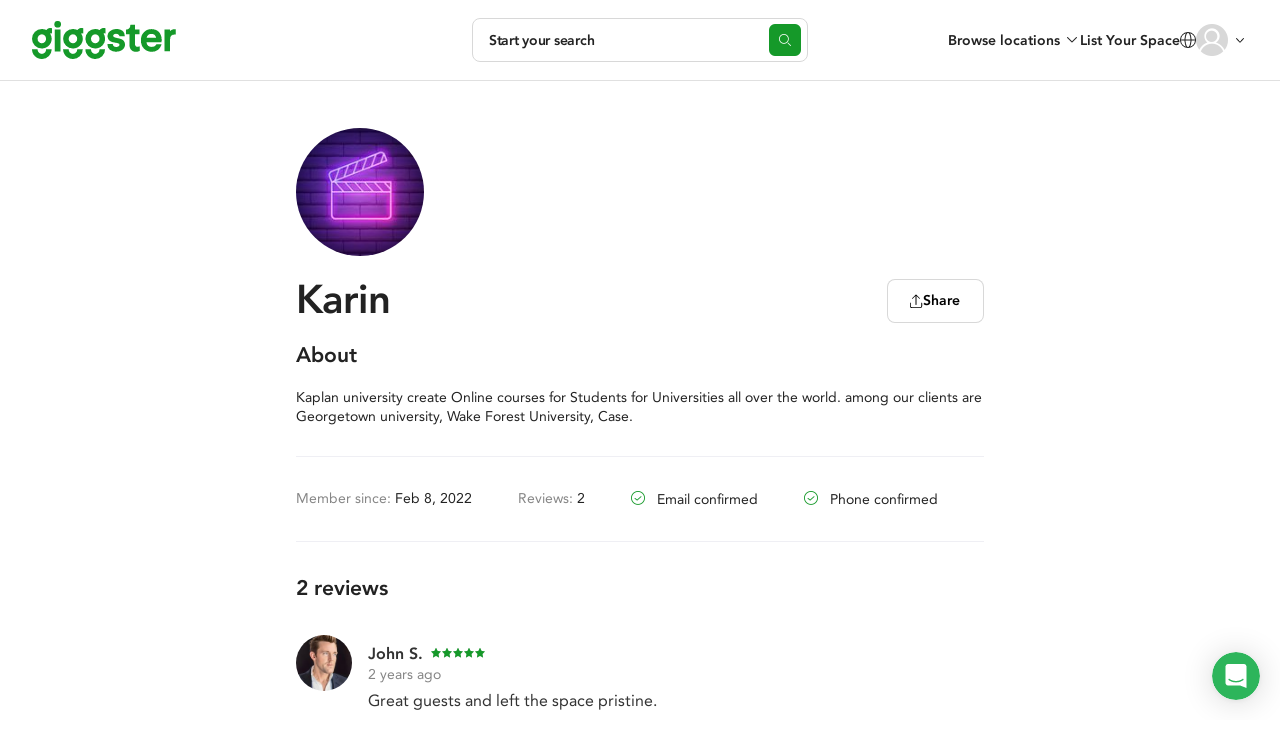

--- FILE ---
content_type: text/css
request_url: https://giggster.com/static/styles/profile.55ce22dce116c048dae7.css
body_size: 29372
content:
@font-face{font-display:swap;font-family:Avenir;font-style:normal;font-weight:500;src:url(/static/fonts/hinted-avenir-medium.3d538366816fc73801d0e8c23fd4e429.woff2) format("woff2"),url(/static/fonts/hinted-avenir-medium.472ced792c5cc995364462f6663956e3.woff) format("woff")}@font-face{font-display:swap;font-family:Avenir;font-style:normal;font-weight:300;src:url(/static/fonts/hinted-avenir-light.bde9dbc7fe32e66b9a3da8f66f99ef41.woff2) format("woff2"),url(/static/fonts/hinted-avenir-light.d064168776522d078c80f18ef710a2d0.woff) format("woff")}@font-face{font-display:swap;font-family:Avenir;font-style:normal;font-weight:400;src:url(/static/fonts/hinted-avenir-roman.b77a9084aadeadf37a0361098fbffaf1.woff2) format("woff2"),url(/static/fonts/hinted-avenir-roman.3bcb38fd378365d63f6783f195e89328.woff) format("woff")}@font-face{font-display:swap;font-family:Avenir;font-style:italic;font-weight:400;src:url(/static/fonts/hinted-avenir-oblique.3aa562d047a7a3d0fc9b54f4c10ae286.woff2) format("woff2"),url(/static/fonts/hinted-avenir-oblique.c99b5d1b4c4b58e46c0179f94b52370b.woff) format("woff")}@font-face{font-display:swap;font-family:Avenir;font-style:italic;font-weight:300;src:url(/static/fonts/hinted-avenir-light-oblique.91cfaa9888019e8ae1fd5ea918a244cc.woff2) format("woff2"),url(/static/fonts/hinted-avenir-light-oblique.efb4c3e1f6965d7311a10d7d4b4d42b8.woff) format("woff")}@font-face{font-display:swap;font-family:Avenir;font-style:normal;font-weight:600;src:url(/static/fonts/hinted-avenir-heavy.a00a52381dfd4c11ba1ec45ee98d201a.woff2) format("woff2"),url(/static/fonts/hinted-avenir-heavy.67ff69212354ab09383b569d78fbdbe6.woff) format("woff")}@font-face{font-display:swap;font-family:Avenir;font-style:italic;font-weight:500;src:url(/static/fonts/hinted-avenir-medium-oblique.490b15fb82b64e240210eb240dc6862d.woff2) format("woff2"),url(/static/fonts/hinted-avenir-medium-oblique.0a53bae63597dc60dd28230ed67a6777.woff) format("woff")}@font-face{font-display:swap;font-family:Avenir Book;font-style:normal;font-weight:400;src:url(/static/fonts/hinted-avenir-book.9c00af883710807d28c108fb326512f4.woff2) format("woff2"),url(/static/fonts/hinted-avenir-book.c993f1bad086972c5072c639791e7cff.woff) format("woff")}
@font-face{font-display:auto;font-family:icomoon;font-style:normal;font-weight:400;src:url(/static/fonts/icons/icomoon.d8ef581a217c6b9b09655306a750697e.woff2) format("woff2"),url(/static/fonts/icons/icomoon.57c55e76358319c5475f6c7ae9fbb71a.woff) format("woff")}
input{border-radius:0}input:disabled{opacity:1}input[type=search]{-moz-appearance:none;-webkit-appearance:none;appearance:none;background-color:#fff}input[type=search]::-webkit-search-cancel-button,input[type=search]::-webkit-search-decoration,input[type=search]::-webkit-search-results-button,input[type=search]::-webkit-search-results-decoration{-webkit-appearance:none}
.content-container{box-sizing:initial;margin-left:auto;margin-right:auto;max-width:var(--content-width,960px);min-width:1px;padding-left:var(--content-padding,32px);padding-right:var(--content-padding,32px)}.powerrenter-badge{--size:20px;display:flex;flex:1 0 var(--size);flex-direction:row;flex-wrap:wrap;gap:4px;max-height:var(--size);overflow:hidden}.powerrenter-badge:before{aspect-ratio:1/1;background-image:url(/static/images/powerrenter-badge.svg);background-position:50%;background-repeat:no-repeat;background-size:cover;content:"";flex:0 0 var(--size);height:var(--size)}.powerrenter-badge.small:before{--size:12px}.powerrenter-badge.medium:before{--size:16px}.powerrenter-badge.with-label:after{color:#159929;contain:inline-size;content:"POWER RENTER";flex:0 0 80px;font-size:10px;font-style:normal;font-weight:800;height:var(--size);letter-spacing:.1px;line-height:var(--size);white-space:nowrap}.superhost-badge{--size:26px;display:flex;flex:1 0 var(--size);flex-direction:row;flex-wrap:wrap;gap:4px;max-height:var(--size);overflow:hidden}.superhost-badge:before{aspect-ratio:1/1;background-image:url(/static/images/superhost-badge.svg);background-position:50%;background-repeat:no-repeat;background-size:cover;content:"";flex:0 0 var(--size);height:var(--size)}.superhost-badge.small:before{--size:16px}.superhost-badge.medium:before{--size:22px}.superhost-badge.with-star:before{background-image:url(/static/images/superhost-badge-star.svg)}.superhost-badge.with-label:after{color:#159929;contain:inline-size;content:"SUPERHOST";flex:0 0 80px;font-size:10px;font-style:normal;font-weight:800;height:var(--size);letter-spacing:.1px;line-height:var(--size);white-space:nowrap}:root{--content-width:960px;--content-padding:32px;--header-height:80px}@media (max-width:480px){:root{--content-padding:16px}}*,:after,:before{box-sizing:border-box}body,html{height:auto;margin:0;min-height:100%;padding:0;width:100%}html{font-size:16px}body{background:#fff;color:#222;font-family:avenir,arial;font-size:.875rem;line-height:1.42857;position:absolute}button{font-family:avenir;font-size:14px;line-height:inherit;margin:0;padding:0}@media (max-width:620px){.open-mobile{overflow-y:scroll!important;-webkit-overflow-scrolling:auto}}@media (max-width:998.9px){.open-mobile body{height:100%!important;overflow:hidden!important;width:100%;-webkit-overflow-scrolling:auto}}.wrapper{display:flex;flex-direction:column;height:auto;justify-content:space-between;margin:auto 0;max-width:100%;min-height:100%;min-width:100%;width:100%}.container{flex:auto;margin-left:0;margin-right:0;padding-left:0;padding-right:0;width:100%}.container__center{align-items:center;display:flex}.clearfix:after,.clearfix:before{content:" ";display:table}.clearfix:after{clear:both}.container-html{margin:0 auto;padding:0;width:960px}@media (max-width:998.9px){.container-html{width:auto}}.container-html__w_634{max-width:634px}.container-html__w_800{max-width:800px}.container-html__wide{max-width:1072px;padding:0 16px;width:auto}@media (max-width:998.9px){.container-html__wide{max-width:100%;padding:0}}.total-width{width:100%}label{margin-bottom:0}.link{background:none;border:none;color:inherit;color:#159929;cursor:pointer;font:inherit;font-size:inherit;margin:0;outline:none;padding:0}.link:disabled{cursor:default;opacity:.7;pointer-events:none}.link:focus,.link:hover{color:#159929;text-decoration:underline}.link__gray{background:none;border:none;color:inherit;color:#8f8e94;cursor:pointer;font:inherit;font-size:inherit;margin:0;outline:none;padding:0}.link__gray:disabled{cursor:default;opacity:.7;pointer-events:none}.link__gray:focus,.link__gray:hover{color:#000;text-decoration:underline}.link__underline{text-decoration:underline}.link__simple:active,.link__simple:focus,.link__simple:hover{color:#159929;text-decoration:none}.link__bold{font-weight:600}.link-disabled{cursor:default;opacity:.5;pointer-events:none;text-decoration:none}.none{display:none}.hidden,.hide{display:none!important}.no-transition,.no-transition *,.no-transition :after,.no-transition :before{transition:none!important}.pull-left{float:left!important}.pull-right{float:right!important}.dropdown-menu{background-clip:padding-box;background-color:#fff;border:1px solid #00000026;border-image:initial;border-radius:4px;box-shadow:0 6px 12px rgba(0,0,0,.176);display:none;float:left;font-size:14px;left:0;list-style:none;margin:2px 0 0;min-width:160px;padding:5px 0;position:absolute;text-align:left;top:100%;z-index:1000}.first-letter-uppercase{display:inline-block}.first-letter-uppercase:first-letter{text-transform:uppercase}a{color:#337ab7;text-decoration:none}s{text-decoration-thickness:1px}.pointer{cursor:pointer}.form-group{margin:0 0 16px}.popover{background-color:#fff;border:1px solid #0003;border-radius:6px;box-shadow:0 5px 10px #0003;display:none;font-family:Avenir;font-size:14px;font-style:normal;font-weight:400;left:0;letter-spacing:normal;line-break:auto;line-height:1.43;max-width:276px;padding:1px;position:absolute;text-align:left;text-align:start;text-decoration:none;text-shadow:none;text-transform:none;top:0;white-space:normal;word-break:normal;word-spacing:normal;z-index:1060;word-wrap:normal;background-clip:padding-box}.has-error .form-control{border-color:#fe3824;box-shadow:inset 0 1px 1px rgba(0,0,0,.075),inset 0 0 0 5px #ffe7e7;color:#fe3824}.has-error--text{color:#fe3824;font-size:14px;padding:9px 0 0;text-align:center}.has-error--text__align_left{text-align:left}.has-error .has-error--text{display:block}.has-error .form-control:focus,.has-error .from-control:hover{border-color:#e44434;box-shadow:inset 0 1px 1px rgba(0,0,0,.075),inset 0 0 0 5px #fecece}.pristine-error{color:#f45a6d;font-size:14px;margin-top:8px}.modal__overlay{-webkit-overflow-scrolling:touch}.body-scroll-lock body,.body-scroll-lock-iOS,.body-scroll-lock-iOS body{height:100%;overflow:hidden}.body-scroll-lock-iOS body{position:fixed}.body-locked-scroll{overflow:hidden}.body-locked-scroll .fic,.body-locked-scroll .intercom-launcher-frame{display:none!important}.relative{position:relative}.text-bold{font-weight:600}.text-center{text-align:center}b,strong{font-weight:600}.svg-icon{display:inline-block;height:1em;width:1em}.svg-icon__auto-colors{stroke-width:0;stroke:currentColor;fill:currentColor}.svg-icon__auto-colors use{width:100%}.svg-icon__free-size{height:auto;width:auto}.svg-sprites{height:0;overflow:hidden;position:absolute;width:0}.nowrap{white-space:nowrap}@media (max-width:480px){.g-recaptcha-bubble-arrow{display:none}.g-recaptcha-bubble-arrow+div{left:50%;position:fixed!important;top:50%;transform:translate(-50%,-50%)}}@keyframes appear-animation{0%{opacity:0}to{opacity:1}}
.avatar{background-color:#f0f0f0;border-radius:50%;object-fit:cover}
@charset "utf-8";.btn-spin__check:before,.btn-spin__failed:before{font-family:icomoon!important;font-style:normal;font-variant:normal;font-weight:400;text-transform:none;speak:none;-webkit-font-smoothing:antialiased;-moz-osx-font-smoothing:grayscale}.btn2{background:none;border:none;color:inherit;cursor:pointer;font:inherit;font-weight:600;margin:0;outline:none;padding:12px 24px;text-align:center;transition:background-color .12s,color .12s}.btn2:disabled{cursor:default;opacity:.7;pointer-events:none}.btn2__primary{background-color:#159929;border:1px solid #159929;color:#fff}.btn2__primary:focus,.btn2__primary:hover{background-color:#0c8822;border-color:#0c8822}.btn2__primary:active{background-color:#087d18;border-color:#087d18;color:#ffffffb3}.btn2__secondary{border:1px solid #159929;color:#159929}.btn2__secondary:focus,.btn2__secondary:hover{background-color:#1da84114;border-color:#0c8822;color:#0c8822}.btn2__secondary:active{background-color:#139e3729;border-color:#087d18;color:#087d18}.btn2__full{width:100%}.btn,.btn-blue,.btn-default,.btn-default-grey,.btn-del,.btn-gray,.btn-green-fly,.btn-red,.btn-success{border-radius:2px;box-shadow:none;cursor:pointer;display:inline-block;font-family:Avenir,arial;font-size:14px;line-height:40px;outline:0;padding:0 24px;position:relative;text-align:center;text-decoration:none;transition:all .12s}.btn-blue:active:focus,.btn-blue:focus,.btn-default-grey:active:focus,.btn-default-grey:focus,.btn-default:active:focus,.btn-default:focus,.btn-del:active:focus,.btn-del:focus,.btn-gray:active:focus,.btn-gray:focus,.btn-green-fly:active:focus,.btn-green-fly:focus,.btn-red:active:focus,.btn-red:focus,.btn-success:active:focus,.btn-success:focus,.btn:active:focus,.btn:focus{outline:0}.btn-blue[disabled],.btn-default-grey[disabled],.btn-default[disabled],.btn-del[disabled],.btn-gray[disabled],.btn-green-fly[disabled],.btn-red[disabled],.btn-success[disabled],.btn[disabled]{cursor:default}.btn__full{width:100%}.btn__no-line-height{line-height:normal}.btn__bold{font-weight:600}.btn__size-48{height:48px;line-height:46px}.btn__size-56{height:56px;line-height:54px}.btn__font-16{font-size:16px}@media (max-width:768px){.btn_size_standard{min-width:121px}}.btn-spin{position:relative}.btn-spin__color_green:before{color:#159929}.btn-spin--spin,.btn-spin:before{left:50%;opacity:0;pointer-events:none;position:absolute;top:50%;transform:translate(-50%,-50%);transition:opacity .3s}.btn-spin--spin{height:1.4em;width:1.4em;stroke:currentColor}.btn-spin--spin__color_green{stroke:#159929}.btn-spin--content{transition:opacity .3s}.btn-spin__hide_content .btn-spin--content{opacity:0}.btn-spin__result:before,.btn-spin__spin .btn-spin--spin{opacity:1}.btn-spin__check:before{content:"";font-size:1.4em}.btn-spin__failed .btn-spin--spin{transition:none}.btn-spin__failed:before{content:"";font-size:1em;transition:none}.btn-wrapper{text-align:center}.btn-green-fly[disabled],.btn-green-fly[disabled].focus,.btn-green-fly[disabled]:focus,.btn-green-fly[disabled]:hover,.btn-success.disabled.focus,.btn-success.disabled:focus,.btn-success.disabled:hover,.btn-success[disabled].focus,.btn-success[disabled]:focus,.btn-success[disabled]:hover,.disabled.btn-green-fly:focus,.disabled.btn-green-fly:hover,.disabled.focus.btn-green-fly,[disabled].btn-success,fieldset[disabled]{opacity:.65;pointer-events:none}.btn-default.disabled.focus,.btn-default.disabled:focus,.btn-default.disabled:hover,.btn-default[disabled],.btn-default[disabled].focus,.btn-default[disabled]:focus,.btn-default[disabled]:hover,fieldset[disabled] .btn-default.focus,fieldset[disabled] .btn-default:focus,fieldset[disabled] .btn-default:hover{background:#fff;border-color:#32ba554d;color:#0003}.btn-default{background:#0000;border:1px solid #159929;color:#000}.btn-default__green{color:#159929}@media (max-width:768px){.btn-default{font-size:14px;padding:0 20px}}.btn-default:hover{background:#31ba541a;border-color:#159929;box-shadow:none;color:#159929;outline:0}.btn-default:active,.btn-default:active:focus,.btn-default:active:hover,.btn-default:focus{background:#31ba5429;border-color:#159929;color:#159929}.btn-default:active,.btn-default:active:hover{box-shadow:none;outline:0}.btn-default_border_grey{border:1px solid #a4aab3}.btn-default__border_whide,.btn-default__border_whide:active,.btn-default__border_whide:active:focus,.btn-default__border_whide:focus,.btn-default__border_whide:hover{border:1px solid #fff}.btn-default_color_white,.btn-default_color_white:active,.btn-default_color_white:active:focus,.btn-default_color_white:focus,.btn-default_color_white:hover{color:#fff}.btn-default__bg_white,.btn-default__bg_white:active,.btn-default__bg_white:focus,.btn-default__bg_white:hover{background:#fff}.btn-default__add{margin-top:10px}@media (max-width:767.9px){.btn-default__add{color:#159929;font-size:35px;height:40px;line-height:35px;padding:0 8px}}.btn-default__border_transparent{border-color:#0000;color:#159929}.btn-default__border_transparent:active,.btn-default__border_transparent:focus,.btn-default__border_transparent:hover,.btn-default__border_transparent:hover:focus,.btn-default__border_transparent[disabled],.btn-default__border_transparent[disabled]:active,.btn-default__border_transparent[disabled]:focus,.btn-default__border_transparent[disabled]:hover{border-color:#0000}.btn-default__border_transparent:focus{background:#fff;color:#159929}.btn-default__plus{color:#159929;padding:0 12px}.btn-default__plus:focus{color:#159929}.btn-blue{background:#0000;border:1px solid #3b5998;color:#000;display:block}.btn-blue--icon{color:#3b5998;float:left;line-height:47px;margin:0 8px 0 0}.btn-blue:active{box-shadow:none}.btn-red{background:#0000;border:1px solid #fe3824;color:#fe3824;display:block}.btn-red--icon{color:#d74633;float:left;font-size:23px;line-height:47px;margin:0 8px 0 0}.btn-red:active,.btn-red:focus,.btn-red:hover{background-color:#fe38240d}.btn-red:active{box-shadow:none}.btn-default-grey{background:#0000;border:1px solid #a4aab3;color:#000}.btn-gray{background:#c7c7cd;color:#fff}.btn-gray:active,.btn-gray:active:hover,.btn-gray:hover{box-shadow:none;color:#fff;outline:0}.btn-default-grey:hover{background:#2f3a4214;border-color:#2f3a42;box-shadow:none;color:#2f3a42;outline:0}.btn-default-grey:active,.btn-default-grey:active:focus,.btn-default-grey:focus{background:#2f3a4229;border-color:#2f3a42;box-shadow:none;color:#2f3a42;outline:0}.btn-default-grey[disabled],.btn-default-grey[disabled]:hover{background:#fff;border-color:#a4aab34d;color:#0003}.btn-green-fly,.btn-success{background:#159929;border:1px solid #159929;color:#fff}.btn-success__wide{padding:0 48px}.btn-green-fly:hover,.btn-success:hover{background:#0c8822;border-color:#0c8822;box-shadow:none;outline:0}.btn-green-fly:active,.btn-green-fly:active:focus,.btn-green-fly:active:hover,.btn-green-fly:focus,.btn-success:active,.btn-success:active:focus,.btn-success:active:hover,.btn-success:focus{background:#087d18;border-color:#087d18;box-shadow:none;opacity:1;outline:0}.btn-green-fly{box-shadow:0 32px 32px 0 #1a9c3b54;color:#fff;font-size:18px;height:64px;line-height:64px;transition:all .3s}.btn-green-fly:hover{box-shadow:0 40px 40px 0 #1a9c3b54}.btn-green-fly:active,.btn-green-fly:active:focus,.btn-green-fly:focus{box-shadow:0 16px 24px 0 #1a9c3b54;transition:all .1s}@media (max-width:480px){.btn-green-fly{width:100%}}.btn-del{background:#fe3824;border:1px solid #fe3824;color:#fff}.btn-del:active,.btn-del:active:focus,.btn-del:active:hover,.btn-del:focus,.btn-del:hover{background:#fe3824;border-color:#fe3824;box-shadow:none;color:#fff;outline:0}.btn-del:active,.btn-del:active:focus,.btn-del:active:hover,.btn-del:focus{opacity:.8}.btn-link{background:none;border:none;cursor:pointer}.btn-link:active,.btn-link:hover{text-decoration:underline}.btn-link__grey{color:#5a5a5a}.btn-link__green{color:#159929}.btn-link__bold{font-weight:600}.btn-link__underline{text-decoration:underline}.btn-link__underline:active,.btn-link__underline:hover{color:#159929}.btn-link:disabled{color:#d8d8d8}.btn-link:disabled:active,.btn-link:disabled:hover{text-decoration:none}.btn_size_standard{min-width:113px;padding:0}.btn-lg_size_lg{height:49px;line-height:48px}@media (max-width:768px){.btn-lg_size_lg{font-size:16px;height:56px;line-height:56px}}@media (max-width:480px){.btn-lg_size_lg,.btn-lg_size_lg:active,.btn-lg_size_lg:focus,.btn-lg_size_lg:hover{font-size:15px}}.btn-lg_size_48{height:48px;line-height:48px}@media (max-width:768px){.btn-lg_size_48{font-size:16px}}@media (max-width:480px){.btn-lg_size_48{font-size:15px}}.btn-font-size-16,.btn-font-size-16:active,.btn-font-size-16:focus,.btn-font-size-16:hover{font-size:16px}.btn-lg_size_bigger{font-size:16px;height:52px;line-height:50px}.btn-lg_size_big{font-size:16px;height:56px;line-height:54px}.btn-lg_size_40{height:40px;line-height:40px}.btn-icon-none:active:before,.btn-icon-none:before,.btn-icon-none:focus:before,.btn-icon-none:hover:before{display:none}
@charset "utf-8";.select-native-parent:after{font-family:icomoon!important;font-style:normal;font-variant:normal;font-weight:400;text-transform:none;speak:none;-webkit-font-smoothing:antialiased;-moz-osx-font-smoothing:grayscale}.select-native-parent{background:#fff;display:inline-block;height:20px;position:relative}.select-native-parent:after{color:#858585;content:"";display:block;font-size:16px;height:16px;margin-top:-8px;position:absolute;right:0;top:50%;width:16px;z-index:1}.select-native,.select-native.form-control[readonly]{-webkit-appearance:none;appearance:none;background:#0000;background:#fff;border:0;border:0!important;color:#333;cursor:pointer;font-family:Avenir,arial;font-size:14px;height:100%;line-height:20px;padding:0 18px 0 6px;position:relative;text-indent:0;z-index:2}.select-native.form-control[readonly]::-webkit-input-placeholder,.select-native::-webkit-input-placeholder{color:#858585;cursor:pointer;font-size:14px;line-height:20px}.select-native.form-control[readonly]:-moz-placeholder,.select-native.form-control[readonly]::-moz-placeholder,.select-native:-moz-placeholder,.select-native::-moz-placeholder{color:#858585;cursor:pointer;font-size:14px;line-height:20px}.select-native.form-control[readonly]:-ms-input-placeholder,.select-native:-ms-input-placeholder{color:#858585;cursor:pointer;font-size:14px;line-height:20px}.select-native.form-control[readonly]:active,.select-native.form-control[readonly]:focus,.select-native.form-control[readonly]:hover,.select-native.form-control[readonly]:visited,.select-native:active,.select-native:focus,.select-native:hover,.select-native:visited{color:#333;outline:none}.select-native.form-control[readonly]:hover,.select-native:hover{color:#000}.select-native.form-control[readonly]:hover::-webkit-input-placeholder,.select-native:hover::-webkit-input-placeholder{color:#333}.select-native.form-control[readonly]:hover:-moz-placeholder,.select-native.form-control[readonly]:hover::-moz-placeholder,.select-native:hover:-moz-placeholder,.select-native:hover::-moz-placeholder{color:#333}.select-native.form-control[readonly]:hover:-ms-input-placeholder,.select-native:hover:-ms-input-placeholder{color:#333}
:root{--form-control-indent:16px;--form-control-border-color:#d8d8d8;--form-control-border-radius:2px}.form-control{-webkit-appearance:none;background:#fff;border:1px solid var(--form-control-border-color);border-radius:var(--form-control-border-radius);box-shadow:none;color:#000;display:block;font-family:avenir;font-size:16px;font-weight:400;height:48px;padding:0;text-indent:var(--form-control-indent);text-overflow:ellipsis;width:100%}.form-control::-webkit-input-placeholder{color:#8f8f8f;font-size:16px}.form-control.disabled:focus[class],.form-control.disabled[class],.form-control[disabled]:not(.focusable),.form-control[disabled]:not(.focusable):focus,.form-control[readonly]:not(.focusable),.form-control[readonly]:not(.focusable):focus{background:#fafafa;border:1px solid #d8d8d8;box-shadow:none;outline:0}.form-control.disabled:focus[class]::-webkit-input-placeholder,.form-control.disabled[class]::-webkit-input-placeholder,.form-control[disabled]:not(.focusable)::-webkit-input-placeholder,.form-control[disabled]:not(.focusable):focus::-webkit-input-placeholder,.form-control[readonly]:not(.focusable)::-webkit-input-placeholder,.form-control[readonly]:not(.focusable):focus::-webkit-input-placeholder{color:#c9c4c6}.form-control__with_icon{padding-left:45px;text-indent:0}.form-control__with_icon_sm{padding-left:34px;text-indent:0}.form-control_type_textarea{font-size:16px;line-height:20px;max-height:350px;min-height:144px;padding:12px 16px;resize:vertical;text-indent:0}.form-control_type_textarea::-webkit-input-placeholder{font-size:16px}.form-control_type_textarea:disabled{line-height:20px}.form-control_type_textarea__14px{font-size:14px}.form-control_type_textarea__14px::-webkit-input-placeholder{font-size:14px}.form-control__height_auto{height:auto;min-height:auto}.form-control:hover{border-color:#a4aab3}.form-control.focus,.form-control:focus,.form-control:focus-within{border-color:#159929;box-shadow:0 0 4px 1px #44db5d6b;outline:none;position:relative}.form-control_type_large{color:#000;font-family:Avenir Book;font-size:18px;height:64px}.form-control_size_34{font-size:14px;height:34px}.form-control_size_34::-webkit-input-placeholder{font-size:14px}.form-control_size_40{font-size:14px;height:40px}.form-control_size_40::-webkit-input-placeholder{font-size:14px}.form-control_size_40.checkbox-wrapper{line-height:39px}.form-control_size_56{height:56px}.form-control__smaller{height:40px}.form-control__with_visa{background-color:#fff;background-position:100%;background-repeat:no-repeat;font-size:14px}.form-control__with_visa::-webkit-input-placeholder{font-size:14px}.form-control__datepicker[disabled],.form-control__datepicker[disabled]:focus,.form-control__datepicker[readonly],.form-control__datepicker[readonly]:focus{background:#fff}.form-control__datepicker[disabled]::-webkit-input-placeholder,.form-control__datepicker[disabled]:focus::-webkit-input-placeholder,.form-control__datepicker[readonly]::-webkit-input-placeholder,.form-control__datepicker[readonly]:focus::-webkit-input-placeholder{color:#8f8e94}.form-control__attendees_input{display:inline}.form-control-info[disabled]:focus,.form-control-info[readonly],.form-control-info[readonly]:focus,.form-control-infol[disabled]{border-bottom-right-radius:0;border-right:0;border-top-right-radius:0;color:#222}input[type=number]{-moz-appearance:textfield}.form-label{display:inline-block;font-family:Avenir;font-size:16px;font-weight:600;margin:0 0 8px}.form-label--star{color:#fe3824}.form-label__type_lite{font-size:14px;font-weight:500;line-height:18px}.form-label__type_lite02{color:#222;font-size:14px;line-height:20px;margin-bottom:2px}.form-label__attendees_label{font-size:16px;font-weight:400;line-height:22px;padding-left:22px}.form-label__additional_info{color:#8f8e94;display:block;font-size:14px;font-weight:400;line-height:20px;padding:0 0 0 24px}.required:after{color:#fe3824;content:"*";margin:0 0 0 5px}.textarea-wrapper:has(>.form-control){overflow:hidden;padding:0}.textarea-wrapper:has(>.form-control)>.form-control{border:none;height:100%;outline:none;resize:none;width:100%}
.notification-icon{background:#fe3824;border-radius:50%;color:#fff;font-family:Avenir;font-size:10px;height:18px;line-height:18px;position:absolute;right:-5px;text-align:center;top:-5px;width:18px}.notification-icon.new{animation-duration:1s;animation-fill-mode:both;animation-name:bounce}@keyframes bounce{0%,20%,53%,80%,to{animation-timing-function:cubic-bezier(.215,.61,.355,1);transform:translateZ(0)}40%,43%{animation-timing-function:cubic-bezier(.755,.05,.855,.06);transform:translate3d(0,-13px,0)}70%{animation-timing-function:cubic-bezier(.755,.05,.855,.06);transform:translate3d(0,-9px,0)}90%{transform:translate3d(0,-4px,0)}}
.error{color:#fe3824;font-size:14px}.chosen-container.error,.form-control.error,input.error,select.error,textarea.error{background-color:#fde5e8;border:1px solid #fe3824}.chosen-container.error:focus,.chosen-container.error:focus-within,.chosen-container.error:hover,.focus.chosen-container.error,.focus.form-control.error,.form-control.error:focus,.form-control.error:focus-within,.form-control.error:hover,input.error:focus,input.error:focus-within,input.error:hover,input.focus.error,select.error:focus,select.error:focus-within,select.error:hover,select.focus.error,textarea.error:focus,textarea.error:focus-within,textarea.error:hover,textarea.focus.error{border-color:#fe3824;box-shadow:0 0 4px 1px #fde5e8}.error-fly{background:#fc6666!important;box-shadow:0 1px 2px 0 #0003;color:#fff;font-family:Avenir;font-size:14px;line-height:14px;max-width:none;padding:15px 12px;z-index:8}.error-fly:before{border-left:7.5px solid #0000;border-right:7.5px solid #0000;border-top:6px solid #fc6666;content:"";display:block;height:0;left:calc(50% - 10px);position:absolute;top:43px;width:0;z-index:1}.has-error-text{color:#fe3824;font-family:Avenir;font-size:14px;line-height:20px;padding-top:8px}
.radio{display:none}.label-radio{background:url(/static/images/checkboxOff.svg) no-repeat;cursor:pointer;display:inline-block!important;font-weight:400;line-height:16px;vertical-align:text-bottom;width:16px}.label-radio__type_few{background:#fff;border:1px solid #000000b3;color:#000;float:left;height:34px;line-height:34px;text-align:center;vertical-align:top;width:38%}.label-radio__type_few.first{border-radius:2px 0 0 2px;border-right:0;width:31%}.label-radio__type_few.last{border-left:0;border-radius:0 2px 2px 0;width:31%}.label-radio__type_few:nth-child(odd){border-left:0}.label-radio__type_few_middle{width:38%}.label-radio__type_clasic{background:none;padding:0 0 0 24px;position:relative;width:auto}.label-radio__type_clasic:after{background:#fff;border:1px solid #c7c7cd;border-radius:100%;content:"";display:block;height:16px;left:0;margin:-8px 0 0;position:absolute;top:50%;width:16px}.label-radio__type_clasic:before{background:#4a90e2;border-radius:100%;content:"";display:none;height:8px;left:4px;margin-top:-4px;position:absolute;top:50%;width:8px;z-index:1}.label-radio__type_switcher{background:#fff;border:1px solid #fff;font-size:12px;height:100%;text-align:center;text-transform:none;width:55px}.label-radio__type_switcher_grey{border:1px solid #8f8e94;color:#8f8e94}.label-radio__type_switcher_40h{height:40px;line-height:20px}.label-radio__type_switcher_transparent{background:#0000;border:1px solid #8f8e94;color:#8f8e94}.label-radio__big-padding{padding:9px 0}.label-radio__dark{border:1px solid #000000b3}.label-radio__big{width:100%}.label-radio__child_first{border-radius:2px 0 0 2px}.label-radio__child_last{border-left:0;border-radius:0 2px 2px 0}.radio:checked+.label-radio{background:url(/static/images/checkboxOn.svg) no-repeat}.radio:checked+.label-radio__type_few{background:#000000b3;color:#fff}.radio:checked+.label-radio__type_clasic{background:none}.radio:checked+.label-radio__type_clasic:after{border-color:#4a90e2}.radio:checked+.label-radio__type_clasic:before{display:block}.radio:checked+.label-radio__type_switcher{background:#000000b3;color:#fff}.radio:checked+.label-radio__type_switcher_grey,.radio:checked+.label-radio__type_switcher_transparent{background:#8f8e94;color:#fff}.radio.error+.label-radio:after{background-color:#fde5e8;border-color:#fe3824}.radio-switch{font-size:14px;line-height:39px;text-transform:uppercase;vertical-align:middle;width:110px}.radio-switch,.radio-switch--label{cursor:pointer;font-weight:400;height:40px;text-align:center}.radio-switch--label{background:#fff;border:1px solid #c7c7cd;color:#8f8e94;display:block;float:left;width:50%}.radio-switch--label__position_first{border-radius:2px 0 0 2px;border-right:none}.radio-switch--label__position_secont{border-left:none;border-radius:0 2px 2px 0}.radio-switch--label__type_green{border:1px solid #159929;color:#15bf50;height:34px;line-height:34px}.radio-switch--label__big{height:48px;line-height:48px}.radio-switch__text-transform_auto{text-transform:none}.radio-switch__w_140{width:140px}.radio:checked+.radio-switch--label{background:#4a90e2;border:1px solid #4a90e2;color:#fff;display:block;float:left;height:40px;width:50%}.radio:checked+.radio-switch--label__type_green{background:#159929;border:1px solid #159929;height:34px}.radio:checked+.radio-switch--label__yes{background:#159929;border:1px solid #0000001f;color:#fff}.radio:checked+.radio-switch--label__no{background-color:#8f8e94;border:1px solid #0000001f;color:#fff}.radio:checked+.radio-switch--label__big{height:48px;line-height:48px}.radio[disabled]+.label-radio{cursor:default;opacity:.6}
input[type=checkbox]{position:absolute!important;clip:rect(0 0 0 0);border:0!important;height:1px!important;overflow:hidden;padding:0!important;width:1px!important}.label-checkbox{background:url(/static/images/checkboxOffDefault.svg) no-repeat;background-position:0;cursor:pointer;display:inline-block!important;font-weight:400;height:16px;text-transform:uppercase;vertical-align:text-bottom;width:16px}.label-checkbox--text{display:inline-block;font-size:16px;font-weight:500;line-height:18px;padding:0 0 0 15px}@media (max-width:768px){.label-checkbox--text{line-height:24px}}.label-checkbox--text-padding{padding:0}.label-checkbox__with_text{background-position:0 0;height:auto;padding:0 0 0 16px;text-transform:none;-webkit-user-select:none;user-select:none;width:auto}@media (max-width:768px){.label-checkbox__with_text{background-size:24px 24px;height:auto;padding:0 0 0 24px;width:auto}}.label-checkbox__rules{padding:0 0 0 23px}.label-checkbox__bg-position_center_left{background-position:0}input[type=checkbox]:checked+.label-checkbox{background:url(/static/images/checkboxOnDefault.svg) no-repeat;background-position:0}@media (max-width:768px){input[type=checkbox]:checked+.label-checkbox{background-size:cover}}input[type=checkbox]:checked+.label-checkbox__with_text{background-position:0 0;background-size:16px}@media (max-width:768px){input[type=checkbox]:checked+.label-checkbox__with_text{background-size:24px 24px}}input[type=checkbox]:checked+.label-checkbox__bg-position_center_left{background-position:0}.label-checkbox02{background:#c7c7cd;border-radius:10px;cursor:pointer;display:inline-block!important;font-weight:400;height:20px;position:relative;text-transform:uppercase;vertical-align:text-bottom;width:45px}.label-checkbox02:after{background:#fff;border:1px solid #0000001a;border-radius:100%;box-shadow:1px 1px 2px 0 #00000069;content:"";display:block;height:24px;left:-1px;position:absolute;top:-3px;width:24px}.label-checkbox02--text{display:inline-block;font-size:16px;font-weight:500;line-height:21px;padding:0 0 0 8px}.label-checkbox02--switcher{background:#c7c7cd;border-radius:10px;display:inline-block!important;height:20px;position:relative;vertical-align:text-bottom;width:45px}.label-checkbox02--switcher:after{background:#fff;border:1px solid #0000001a;border-radius:100%;box-shadow:1px 1px 2px 0 #00000069;content:"";display:block;height:24px;left:-1px;position:absolute;top:-3px;width:24px}.label-checkbox02--text-left,.label-checkbox02--text-right{text-transform:none;white-space:nowrap}.label-checkbox02--text-left{color:#000;margin-right:16px}@media (max-width:480px){.label-checkbox02--text-left{margin-right:5px}}.label-checkbox02--text-right{color:#ccc;margin-left:16px}@media (max-width:480px){.label-checkbox02--text-right{margin-left:5px}}.label-checkbox02__with_text{align-items:center;background:#0000;display:flex!important;height:100%;width:auto}.label-checkbox02__with_text:after{display:none}input[type=checkbox]:checked+.label-checkbox02,input[type=checkbox]:checked+.label-checkbox02 .label-checkbox02--switcher{background:#4a90e2}input[type=checkbox]:checked+.label-checkbox02 .label-checkbox02--switcher:after,input[type=checkbox]:checked+.label-checkbox02:after{left:auto;position:absolute;right:-1px;top:-3px}input[type=checkbox]:checked+.label-checkbox02 .label-checkbox02--text-left{color:#ccc}input[type=checkbox]:checked+.label-checkbox02 .label-checkbox02--text-right{color:#000}input[type=checkbox]:checked+.label-checkbox02__with_text{background:#0000}.label-checkbox03{cursor:pointer;display:inline-block!important;font-size:14px;font-weight:400;height:40px;line-height:39px;overflow:hidden;position:relative;text-align:center;text-transform:uppercase;vertical-align:middle;width:110px}.label-checkbox03:after{background:#fff;border:1px solid #a4aab3;border-left:none;border-radius:0 2px 2px 0;color:#000;content:"Pm";display:block;float:left;height:40px;width:50%}.label-checkbox03:before{background:#4a90e2;border:1px solid #4a90e2;border-radius:2px 0 0 2px;border-right:none;color:#fff;content:"AM";display:block;float:left;height:40px;width:50%}.label-checkbox03__type_green{cursor:pointer;font-size:14px;font-weight:400;height:34px;line-height:34px;overflow:hidden;text-align:center;text-transform:uppercase;width:110px}.label-checkbox03__type_green:before{background:#159929;border:1px solid #159929;height:34px}.label-checkbox03__type_green:after{border:1px solid #159929;color:#15bf50;height:34px}input[type=checkbox]:checked+.label-checkbox03:after{background:#4a90e2;border:1px solid #4a90e2;border-left:none;border-radius:0 2px 2px 0;color:#fff;display:block;float:left;height:40px;width:50%}input[type=checkbox]:checked+.label-checkbox03:before{background:#fff;border:1px solid #a4aab3;border-radius:2px 0 0 2px;border-right:none;color:#000;display:block;float:left;height:40px;width:50%}input[type=checkbox]:checked+.label-checkbox03__type_green:before{border:1px solid #159929;color:#15bf50;height:34px}input[type=checkbox]:checked+.label-checkbox03__type_green:after{background:#159929;border:1px solid #159929;height:34px}input[type=checkbox]:checked+.label-checkbox04:after{background:#4a90e2;border:1px solid #4a90e2;border-left:none;border-radius:0 2px 2px 0;color:#fff;display:block;float:left;height:40px;width:50%}input[type=checkbox]:checked+.label-checkbox04:before{background:#fff;border:1px solid #a4aab3;border-radius:2px 0 0 2px;border-right:none;color:#000;display:block;float:left;height:40px;width:50%}.label-checkbox-new{background:url(/static/images/checkboxOffDefault.svg) no-repeat;background-position:0;cursor:pointer;display:inline-block!important;font-weight:400;position:relative;vertical-align:text-bottom}.label-checkbox-new--text{color:#333;display:inline-block;font-family:Avenir;font-size:14px;line-height:20px;padding-left:12px}.label-checkbox-new--text__big{font-size:16px;line-height:18px}.label-checkbox-new--text__line-height_16{line-height:16px}.label-checkbox-new--description{color:#8f8f8f;display:block;font-weight:400;margin-top:4px;padding-left:24px}.label-checkbox-new__with_text{background-position:0 0;height:auto;padding:0 0 0 16px;text-transform:none;width:auto}.label-checkbox-new__with_text__center{background-position:0}.label-checkbox-new__with_text_2{background-position:0 0;height:auto;line-height:16px;padding:0 0 0 24px;text-transform:none;width:auto}.label-checkbox-new__height_18{height:18px}.label-checkbox-new__error{background:url(/static/images/checkboxOffError.svg) no-repeat}input[type=checkbox]:checked+.label-checkbox-new:before{background-color:#159929;background-image:url("data:image/svg+xml;charset=utf-8,%3Csvg xmlns='http://www.w3.org/2000/svg' width='10' height='8' fill='none'%3E%3Cpath fill='%23fff' fill-rule='evenodd' d='M9.32.616a.5.5 0 0 1 .064.704l-5 6a.5.5 0 0 1-.738.034l-3-3a.5.5 0 0 1 .708-.708L3.966 6.26 8.616.68A.5.5 0 0 1 9.32.617Z' clip-rule='evenodd'/%3E%3C/svg%3E");background-position:50%;background-repeat:no-repeat;border-color:#0000001a;border-radius:2px;content:"";height:16px;left:0;position:absolute;top:0;width:16px}input[type=checkbox]:checked+.label-checkbox-new__with_text{background-position:0 0;background-size:16px}input[type=checkbox]:checked+.label-checkbox-new__with_text__center{background-position:0}input[type=checkbox]:checked+.label-checkbox-new__with_text__center:before{top:50%;transform:translateY(-50%)}input[type=checkbox]:checked+.label-checkbox-new__bg-position_center_left{background-position:0}input[type=checkbox]:disabled+.label-checkbox-new{cursor:auto;opacity:.7}
@charset "utf-8";.modal-dialog--back-icon:before,.modal-dialog--close-icon:before{font-family:icomoon!important;font-style:normal;font-variant:normal;font-weight:400;text-transform:none;speak:none;-webkit-font-smoothing:antialiased;-moz-osx-font-smoothing:grayscale}:root{--modal-top-margin:80px;--modal-content-border-radius:2px;--modal-content-padding:40px}@media (max-width:767.9px){:root{--modal-content-padding:20px}}@media (max-height:600px){:root{--modal-top-margin:48px}}.modal{text-align:center}.modal--title{border-bottom:1px solid #0000001f;color:#333;font-size:28px;font-weight:500;line-height:36px;margin-bottom:16px}.modal--title__with-content{align-items:center;display:flex;justify-content:space-between}@media (max-width:767.9px){.modal--title__with-content{align-items:stretch;flex-direction:column}}.modal--title__border_none{border:0;padding-bottom:0}.modal--sub-title{color:#000;font-size:14px;padding-bottom:20px}.modal--text{color:#333;font-size:16px;font-weight:300;line-height:22px;margin:0 0 48px}@media (max-width:767.9px){.modal--text{margin-bottom:26px}}.modal--text__margin-small{margin:0 0 24px}.modal--text__size_12{font-size:12px;margin-bottom:24px}.modal--text__size_18{font-size:18px;margin-bottom:24px}.modal--cont{padding:var(--modal-content-padding)}.modal--line{margin:0 0 20px;position:relative}.modal--line__with_mark:before{color:#8f8e94;font-size:16px;position:absolute;right:16px;top:50%;transform:translateY(-50%)}.modal--line__margin_b_none{margin-bottom:0}.modal--line__and_icon:before,.modal--line__and_icon_left:before{color:#8f8e94;font-size:16px;left:19px;margin-top:-1px;position:absolute;top:50%;transform:translateY(-50%);z-index:9}.modal--line__font_12{font-size:12px}.modal--input__with_mark{padding-right:40px}.modal--input__with_mark_left{padding-left:44px;text-indent:0}.modal--actions{display:flex}.modal--actions__center{justify-content:center}.modal--actions__full{justify-content:space-between}.modal--actions-item{margin-right:15px}.modal--actions-item__full{width:100%}.modal--actions-item:last-child{margin-right:0}.modal--btn-line{text-align:center}.modal--btn-line__right{text-align:right}.modal--btn{margin:0 7px;min-width:126px}.modal--btn__long{width:224px}@media (max-width:767.9px){.modal--btn__long{margin:0}}.modal--btn__right{margin:0 0 0 14px}@media (max-width:480px){.modal--btn{min-width:95px}}@media (max-width:320px){.modal--btn{margin:0 3px}}.modal--special-btn{color:#159929;float:left;line-height:54px}.modal--special-btn:active,.modal--special-btn:focus,.modal--special-btn:hover{color:#159929}@media (max-width:767.9px){.modal.mobile-full .modal-dialog{height:100%;margin:0;padding:0;width:100%}.modal.mobile-full .modal-dialog__max_480{max-width:480px}.modal.mobile-full .modal-dialog--close{color:#a4aab3;right:12px;top:9px}.modal.mobile-full .modal-dialog .modal-content{height:100%}.modal.mobile-full .modal-dialog .modal-content .modal--cont{display:flex;flex-direction:column;height:100%;justify-content:space-between;padding:16px}.modal.mobile-full .modal-dialog .modal-content .modal--cont .modal--title{flex-shrink:0;font-size:16px}.modal.mobile-full .modal-dialog .modal-content .modal--cont .modal--actions{flex-shrink:0;justify-content:space-between}}.modal-open .modal{overflow-x:hidden;overflow-y:auto;text-align:center}.modal-content{background:#fff;border:0;border-radius:var(--modal-content-border-radius);box-shadow:none}.close:hover{color:#fff;opacity:1}.close:not(:focus-visible){outline:0}.modal-backdrop.in{opacity:.7}.modal-bg__white{background:#fff;opacity:.64}.modal-dialog{box-sizing:border-box;-moz-box-sizing:border-box;-webkit-box-sizing:border-box;display:inline-block;margin-bottom:30px;max-width:100%;padding:var(--modal-top-margin) 0 0;padding-bottom:32px}@media (max-width:767.9px){.modal-dialog{margin:auto}}@media (max-width:480px){.modal-dialog{width:100%}}.modal-dialog--back{font-size:14px;left:-2px;position:absolute;text-shadow:none;top:-32px;z-index:1}.modal-dialog--back,.modal-dialog--back:focus,.modal-dialog--back:hover{box-shadow:none;color:#fff;opacity:1}.modal-dialog--back:before{margin-right:8px;position:relative;top:1px}.modal-dialog--close{font-size:20px;position:absolute;right:-4px;text-shadow:none;top:-36px;z-index:1}.modal-dialog--close,.modal-dialog--close:focus,.modal-dialog--close:hover{box-shadow:none;color:#fff;opacity:1}.modal-dialog--close-icon{display:flex;line-height:1}.modal-dialog--close-icon:before{content:""}.modal-dialog--back-icon:before{content:""}.modal-error{background:#fff;width:464px}@media (max-width:768px){.modal-error{width:100%}}.modal-error--title{color:#000;font-family:Avenir,arial;font-size:22px;font-style:normal;font-weight:500;line-height:24px;margin:0 0 7px;text-align:center}.modal-error--text{color:#000;font-size:14px;line-height:20px;margin:0 0 21px}.modal-error--img{height:160px;margin:0 auto 35px;width:160px}.modal-error--cont{padding:65px}.modal-error--btn-line{text-align:center}.modal-error--btn{font-family:Avenir,arial;font-style:normal;font-weight:600}.ios.modal-open{overflow:hidden;position:fixed}button.close{-webkit-appearance:none;background:0 0;border:0;cursor:pointer;padding:0}
.mere-tooltip{cursor:pointer;position:relative}.mere-tooltip-inner{background-color:#fbfbfb;border-radius:2px;box-shadow:0 2px 20px 0 #0000003d;position:absolute;-webkit-user-select:none;user-select:none;width:272px;z-index:2}.mere-tooltip-inner--cont{padding:24px}.mere-tooltip-inner--text{color:#333;font-size:14px;line-height:20px;text-align:left;white-space:normal}.mere-tooltip-inner--link{display:block;margin-top:4px;white-space:nowrap}.mere-tooltip-inner--arr{border-bottom:16px solid #0000;border-left:16px solid #0000;border-right:16px solid #0000;border-color:#0000 #0000 #fbfbfb;border-style:solid;border-width:16px 11px 12px;bottom:-27px;display:block;height:0;left:50%;margin-left:-6px;position:absolute;transform:rotate(180deg);width:0}.bottom-position .mere-tooltip-inner--arr{bottom:auto;top:-27px;transform:rotate(0deg)}
.badge{--badge-size:10px;align-items:center;background:#fe3824;border-radius:calc(var(--badge-size)*2);box-sizing:initial;color:#fff;display:inline-flex;font-size:var(--badge-size);font-weight:600;justify-content:center;line-height:1;max-width:50px;min-height:calc(var(--badge-size)*1.12);min-width:calc(var(--badge-size)*1.12);overflow:hidden;padding:calc(var(--badge-size)/3);padding-bottom:calc(var(--badge-size)/3 - .1em);vertical-align:super;white-space:nowrap}
@charset "utf-8";.footer-soc--icon.icon-ic_facebook_rounded:before,.footer-soc--icon.icon-ic_insta_new2:before,.footer-soc--icon.icon-ic_youtube_new2:before{font-family:icomoon!important;font-style:normal;font-variant:normal;font-weight:400;text-transform:none;speak:none;-webkit-font-smoothing:antialiased;-moz-osx-font-smoothing:grayscale}.footer{background-color:#fbfbfb;border-top:1px solid #efeff4;color:#fff;position:relative;transition:all 1s ease-out;z-index:8}.footer-menu-logo{display:block;flex-shrink:0}.footer-menu-logo--logo{display:block}.footer-menu-logo--logo__full{width:auto;width:144px}@media (max-width:480px){.footer-menu-logo--logo__full{display:none}}.footer-menu-logo--logo__short{display:none;width:40px}@media (max-width:480px){.footer-menu-logo--logo__short{display:block}}.footer-copi{color:#5a5a5a;display:flex}@media (max-width:767.9px){.footer-copi{display:flex;justify-content:center;width:100%}}.footer-menu--bottom-side__narrow .footer-copi{display:flex;justify-content:center;width:100%}@media (min-width:1400px){.footer-menu--bottom-side__narrow .footer-copi{width:auto}}.footer-copi--text{line-height:24px;margin:0 2px 0 0}.footer-copi--icon{display:block;font-size:24px}.footer-menu--cont{padding:0 1.5rem}@media (min-width:375px){.footer-menu--cont{padding:0 2rem}}.footer-menu--top-left{align-items:center;display:flex;flex-shrink:0;margin-bottom:48px;width:100%}.footer-menu--top-right{display:flex;flex-grow:1;flex-wrap:wrap}.footer-menu--top-side{display:flex;flex-wrap:wrap;padding:64px 0 52px}@media (max-width:999px){.footer-menu--top-side{flex-direction:column;padding-top:48px}}@media (max-width:768px){.footer-menu--top-side{padding:48px 0 36px}}@media (max-width:767.9px){.footer-menu--top-side{padding:48px 0 23px}}@media (max-width:999px){.footer-menu--top-side-soc{display:flex}}.footer-menu--head{color:#333;font-family:Avenir;font-size:16px;font-style:normal;font-weight:600;line-height:135%;margin-bottom:16px;margin-top:0;padding-top:8px}.footer-menu--col{margin-bottom:32px;width:50%}@media (min-width:480px){.footer-menu--col{width:33.33333%}}@media (min-width:768px){.footer-menu--col{width:25%}}@media (min-width:999.1px){.footer-menu--col{width:16.66667%}}@media (min-width:768px){.footer-menu--col-splitted{clear:both;width:50%}}@media (min-width:999.1px){.footer-menu--col-splitted{width:16.66667%}}.footer-menu--col-parts{display:block}@media (min-width:768px){.footer-menu--col-parts{display:flex}}@media (min-width:999.1px){.footer-menu--col-parts{display:block}}.footer-menu--col-part{width:100%}@media (min-width:768px){.footer-menu--col-part{float:left;width:50%}}@media (min-width:999.1px){.footer-menu--col-part{width:100%}}.footer-menu--link{color:#5a5a5a;display:block;font-family:Avenir;font-size:14px;font-style:normal;font-weight:400;margin-bottom:12px}.footer-menu--link:focus,.footer-menu--link:hover{color:#333;text-decoration:underline}.footer-menu--link:active{color:#5a5a5a}.footer-menu--bottom-side{align-items:center;border-top:1px solid #d8d8d8;display:flex;justify-content:space-between;padding:var(--footer-bottom-padding-x,28px) 0}@media (max-width:480px){.footer-menu--bottom-side{align-items:center;flex-direction:column;width:100%}}@media (max-width:767.9px){.footer-menu--bottom-side{flex-wrap:wrap}}.footer-menu--bottom-side__narrow{align-items:center;flex-direction:column;width:100%}@media (min-width:1400px){.footer-menu--bottom-side__narrow{flex-direction:row}}.footer-menu--bottom-side-left{display:flex;flex-grow:1}@media (max-width:767.9px){.footer-menu--bottom-side-left{flex-wrap:wrap;justify-content:center;width:100%}}.footer-menu--bottom-side__narrow .footer-menu--bottom-side-left{flex-wrap:wrap;justify-content:center;width:100%}@media (min-width:1400px){.footer-menu--bottom-side__narrow .footer-menu--bottom-side-left{justify-content:flex-start}}.footer-menu--bottom-side-right{display:flex;flex-shrink:0}@media (max-width:767.9px){.footer-menu--bottom-side-right{justify-content:center;width:100%}}.footer-menu--bottom-side__narrow .footer-menu--bottom-side-right{justify-content:center;width:100%}@media (min-width:1400px){.footer-menu--bottom-side__narrow .footer-menu--bottom-side-right{width:auto}}.footer-menu--intercom-container{display:flex;justify-content:flex-end}.footer-menu--language{align-self:center;margin-left:24px}.footer-menu--language .change-language-button{margin:-8px}.footer-menu--language .change-language-dropdown{bottom:100%;left:auto;right:8px;top:auto;transform:none}.footer-soc--list{display:flex;flex-grow:1;justify-content:flex-end}.footer-soc--icon{color:#5a5a5a;display:flex;font-size:18px;line-height:20px}.footer-soc--icon.icon-ic_insta_new2:before{content:""}.footer-soc--icon.icon-ic_facebook_rounded:before{content:""}.footer-soc--icon.icon-ic_youtube_new2:before{content:""}.footer-soc--svg{height:18px;width:18px}.footer-soc--item{align-items:center;color:#5a5a5a;display:flex;font-family:Avenir;font-size:14px;font-style:normal;font-weight:400;height:20px;margin-bottom:0}.footer-soc--item~.footer-soc--item{margin-left:16px}@media (min-width:480px){.footer-soc--item~.footer-soc--item{margin-left:24px}}.footer-soc--item:focus,.footer-soc--item:hover{color:#5a5a5a;text-decoration:none}.footer-soc--item:focus .icon-ic_facebook_rounded,.footer-soc--item:hover .icon-ic_facebook_rounded{color:#1777f2}.footer-soc--item:focus .icon-ic_insta_new2,.footer-soc--item:hover .icon-ic_insta_new2{color:#dd2b7b}.footer-soc--item:focus .icon-ic_youtube_new2,.footer-soc--item:hover .icon-ic_youtube_new2{color:#ff0100}.footer-soc--item:focus .icon-reviews,.footer-soc--item:hover .icon-reviews{--ic-reviews--color:#000}.footer-soc--item:focus .icon-tiktok,.footer-soc--item:hover .icon-tiktok{fill:#000;filter:drop-shadow(1px 0 0 #ff004f) drop-shadow(-1px -1px 0 #08f2ea)}.footer-soc--item .footer-soc--svg{fill:#5a5a5a}.footer-menu-bottom-side--link{color:#5a5a5a;font-family:Avenir;font-size:14px;font-style:normal;font-weight:400;line-height:24px;margin-left:24px}@media (max-width:767.9px){.footer-menu-bottom-side--link{margin-bottom:12px;margin-top:12px}.footer-menu-bottom-side--link__terms{margin-left:0}}.footer-menu-bottom-side--link:focus,.footer-menu-bottom-side--link:hover{color:#333;text-decoration:underline}.footer-menu-bottom-side--link:active{color:#5a5a5a}.footer-menu--bottom-side__narrow .footer-menu-bottom-side--link{margin-bottom:12px;margin-top:12px}.footer-menu--bottom-side__narrow .footer-menu-bottom-side--link__terms{margin-left:0}@media (min-width:1400px){.footer-menu--bottom-side__narrow .footer-menu-bottom-side--link{margin-bottom:0;margin-top:0}.footer-menu--bottom-side__narrow .footer-menu-bottom-side--link__terms{margin-left:24px}}.footer-ic{background:none;border:none;cursor:pointer;display:none;font-family:inherit;font-size:inherit;margin:32px 0 0;transition:all .15s;-webkit-user-select:none;user-select:none}@media (max-width:999px){.footer-ic{display:block}}.footer-ic:disabled{cursor:default}.footer-ic:focus,.footer-ic:hover{opacity:.8}.footer-app-apple{font-size:0}
@charset "utf-8";.notification-center--empty-icon:before,.notifications-center-button:before{font-family:icomoon!important;font-style:normal;font-variant:normal;font-weight:400;text-transform:none;speak:none;-webkit-font-smoothing:antialiased;-moz-osx-font-smoothing:grayscale}.notification-center{font-family:Avenir}.notification-center__popover{border-radius:0;display:block;left:auto;max-width:100%;position:absolute;right:0;top:58px;width:380px}@media (max-width:480px){.notification-center__popover{width:100%}}.notification-center--arrow{border:11px solid;border-color:#0000 #0000 #0003;display:block;height:0;left:auto;margin-left:0;position:absolute;right:82px;top:-22px;width:0}@media (max-width:998.9px){.notification-center--arrow{right:20px}}@media (max-width:480px){.notification-center--arrow{right:12px}}.notification-center--arrow:after{border-color:#0000 #0000 #fafafa;border-style:solid;border-width:0 11px 11px;content:" ";display:block;height:0;margin-left:-11px;position:absolute;top:-10px;width:0}.notification-center--content{background:#fafafa;color:#000;padding:0;position:relative}.notification-center--title{align-items:center;border-bottom:1px solid #0000001f;display:flex;justify-content:space-between;padding:17px 24px}.notification-center--counter{font-family:Avenir Book;font-size:16px;font-weight:900}.notification-center--counter__big{font-size:22px}@media (max-width:998.9px){.notification-center--counter__big{font-size:18px}}.notification-center--mark-all{cursor:pointer;font-family:avenir;font-size:12px}.notification-center--mark-all:hover{text-decoration:underline}.notification-center--list{max-height:400px;overflow-y:auto}.notification-center--list__scroll_auto{max-height:100%;overflow:visible}@media (max-width:998.9px){.notification-center--btn-wrapper{padding:0 24px}}.notification-center--list-item{border-bottom:1px solid #0000001f;color:#000;cursor:pointer;display:block;padding:15px 24px;transition:background .25s}.notification-center--list-item:active,.notification-center--list-item:focus,.notification-center--list-item:hover{background:#f6f6f6;color:#000;text-decoration:none}.notification-center--list-item.new{animation-duration:1s;animation-fill-mode:both;animation-name:fadeInLeft}.notification-center--list-item__unread{background:#fff;position:relative}.notification-center--list-item__unread:after{background:#159929;border-radius:50%;content:"";height:8px;left:8px;position:absolute;top:20px;width:8px}.notification-center--list-item-additional{color:#8f8e94;font-size:12px}.notification-center--list-item-time{color:#8f8e94;font-size:12px;margin-top:5px}.notification-center--show-more{border-color:#a4aab3;color:#000;margin-top:20px;width:100%}.notification-center--empty{color:#a9a8ad;padding:50px 0;text-align:center}.notification-center--empty__big{font-size:22px;padding:100px 0}.notification-center--empty-icon{color:#e0e2e5;font-size:90px;margin-bottom:15px}.notification-center--empty-icon:before{content:""}.notification-center--empty-icon__big{font-size:130px}.notification-center--footer{border-top:1px solid #0000001f;padding:17px 0;text-align:center}.notification-center--footer-link,.notification-center--footer-link:hover{color:#159929}.popover.bottom>.arrow:after{border-bottom-color:#fafafa;margin-left:-11px;top:1px}.popover>.arrow:after{border-width:11px}.notifications-center-button{color:#a4aab3;cursor:pointer;float:right;font-size:16px;height:32px;line-height:32px;margin-left:6px;margin-top:16px;position:relative;text-align:center;transition:all .2s;width:32px}.notifications-center-button:before{content:""}@media (max-width:480px){.notifications-center-button{width:auto}}.notifications-center-button.open,.notifications-center-button:active,.notifications-center-button:focus,.notifications-center-button:hover{color:#222;text-decoration:none}@keyframes fadeInLeft{0%{opacity:0;transform:translate3d(-100%,0,0)}to{opacity:1;transform:none}}
.modal-fields{padding:40px;width:470px}.modal-fields__w_500{width:500px}@media (max-width:767.9px){.modal-fields__w_500{width:100%}}.modal-fields--item{align-items:center;margin:0 0 16px}.modal-fields--item__text{clear:both;margin:16px 0}.modal-fields--item__align_top{align-items:flex-start}.modal-fields--item__align_left,.modal-fields--item__time{text-align:left}.modal-fields--item-subfield{margin-right:8px;text-align:left;width:50%}.modal-fields--item-subfield:last-child{margin-right:0}.modal-fields--form-divider{background:#efeff4;height:1px;margin:25px 0;width:100%}.modal-fields--form-divider__small-top{margin-top:20px}.modal-fields--form-divider__small-bottom{margin-bottom:10px}.modal-fields--item-text{font-size:13px;font-weight:500;letter-spacing:normal;min-width:140px;padding-bottom:4px;text-align:left}@media (max-width:480px){.modal-fields--item-text{min-width:110px}}.modal-fields--item-text__type_bold{font-weight:600}.modal-fields--item-text__type_inline{display:inline}.modal-fields--description{color:#8f8e94;display:inline;float:right;font-family:Avenir;font-size:14px;line-height:20px;text-align:right}.modal-fields--description__mobile{float:none;text-align:left}.modal-fields--subitem{margin-bottom:16px;margin-top:-8px;text-align:left}.modal-fields--subitem-text{color:#8f8e94;display:inline;font-size:12px;font-weight:500;letter-spacing:normal;line-height:16px;min-width:140px;text-align:left}@media (max-width:480px){.modal-fields--subitem-text{min-width:110px}}.modal-fields--subitem-text__black{color:#000;font-weight:700}.modal-fields--subitem-text__with_margin{margin-left:10px}.modal-fields--af-values{margin:0 0 16px;text-align:left}.modal-fields--af-values:last-child{margin-bottom:18px}.modal-fields--checkbox-label{font-size:13px;font-weight:500;letter-spacing:normal;padding-left:26px;text-align:left}.modal-fields--item-field{display:flex;flex:1;justify-content:space-between}
@charset "utf-8";.mere-dropdown-btn--icon:before,.mere-dropdown-btn--icon__select:before{font-family:icomoon!important;font-style:normal;font-variant:normal;font-weight:400;text-transform:none;speak:none;-webkit-font-smoothing:antialiased;-moz-osx-font-smoothing:grayscale}.mere-dropdown{cursor:pointer;margin-right:22px;position:relative;width:100%}.mere-dropdown__select:hover .mere-dropdown-btn--icon{color:#000!important}@media (max-width:767.9px){.mere-dropdown{margin-right:0}}.mere-dropdown-btn{position:relative}.mere-dropdown-btn--input{background-color:#fff;border:1px solid #c7c7cd;border-radius:2px;color:#333;cursor:pointer;font-family:Avenir;font-size:16px;height:56px;line-height:26px;outline:none;text-indent:16px;width:100%}.mere-dropdown-btn--input:focus{border-color:#159929}.mere-dropdown-btn--input:hover{border-color:#a4aab3}@media (max-width:767.9px){.mere-dropdown-btn--input{border-radius:0}}.mere-dropdown-btn--input::-webkit-input-placeholder{color:#adadad;font-size:16px;font-weight:100;line-height:26px}.mere-dropdown-btn--input:-moz-placeholder,.mere-dropdown-btn--input::-moz-placeholder{color:#adadad;font-size:16px;font-weight:100;line-height:26px}.mere-dropdown-btn--input:-ms-input-placeholder{color:#adadad;font-size:16px;font-weight:100;line-height:26px}.mere-dropdown-btn--input__select{border:1px solid #d6d6d6;font-size:16px;height:40px;line-height:22px}.mere-dropdown-btn--input__select:focus{border:1px solid #d6d6d6}.mere-dropdown-btn--input__select:hover{border-color:#a4aab3;color:#000}.mere-dropdown-btn--input__select:hover::-webkit-input-placeholder{color:#333}.mere-dropdown-btn--input__select:hover:-moz-placeholder,.mere-dropdown-btn--input__select:hover::-moz-placeholder{color:#333}.mere-dropdown-btn--input__select:hover:-ms-input-placeholder{color:#333}.mere-dropdown-btn--input__select::-webkit-input-placeholder{color:#8f8e94;font-family:Avenir;font-size:14px;font-weight:400}.mere-dropdown-btn--input__select:-moz-placeholder,.mere-dropdown-btn--input__select::-moz-placeholder{color:#8f8e94;font-family:Avenir;font-size:14px;font-weight:400}.mere-dropdown-btn--input__select:-ms-input-placeholder{color:#8f8e94;font-family:Avenir;font-size:14px;font-weight:400}.mere-dropdown-btn--input__size_48{height:48px}.mere-dropdown-btn--input__size_48::-webkit-input-placeholder{color:#858585;font-size:16px;font-weight:100;line-height:26px}.mere-dropdown-btn--input__size_48:-moz-placeholder,.mere-dropdown-btn--input__size_48::-moz-placeholder{color:#858585;font-size:16px;font-weight:100;line-height:26px}.mere-dropdown-btn--input__size_48:-ms-input-placeholder{color:#858585;font-size:16px;font-weight:100;line-height:26px}.mere-dropdown-btn--input:disabled{background-color:#f5f5f5;border:1px solid #d6d6d6;color:#858585!important;cursor:default}.mere-dropdown-btn:hover .mere-dropdown-btn--input{color:#000}.mere-dropdown-btn--icon{color:#159929;font-size:16px;position:absolute;right:12px;top:50%;transform:translateY(-50%);transition:transform .3s}.mere-dropdown-btn--icon:before{content:"";display:block}.mere-dropdown-btn--icon__select{color:#adadad;right:12px}.mere-dropdown-btn--icon__select:before{content:""}.mere-dropdown-btn--chevrone{fill:#8f8f8f;height:1rem;position:absolute;right:.75rem;top:50%;transform:translateY(-50%);transition:transform .3s;width:1rem}.mere-dropdown-btn.open .mere-dropdown-btn--chevrone,.mere-dropdown-btn.open .mere-dropdown-btn--icon{transform:translateY(-50%) rotate(-180deg)}.mere-dropdown-btn.open .mere-dropdown-btn--input{border-color:#159929}.mere-dropdown-btn.open .mere-dropdown-btn--input__select{border-color:#c7c7cd}.mere-dropdown-content{background-color:#fff;border-radius:var(--dropdown-radius,2px);box-shadow:0 0 8px 0 #00000014,0 32px 40px 0 #0003;max-height:Min(var(--dropdown-height,400px),400px);min-height:40px;overflow:auto;padding-top:8px;position:absolute;width:100%;z-index:20}.mere-dropdown-content__select{border:1px solid #c7c7cd;border-top:0;box-shadow:0 0 2px 0 #0000001f,0 2px 4px 0 #0000003d;margin-top:-1px;padding-top:0}.mere-dropdown-content__type_max-h_mid{height:auto;max-height:none;min-height:auto;padding-top:16px}.mere-dropdown-content--see-all{box-shadow:inset 0 1px 0 0 #eaeaea;color:#159929;cursor:pointer;font-size:14px;height:48px;line-height:22px;line-height:56px;margin:0 8px 8px;padding:0 8px}.mere-dropdown-content.top{bottom:100%}.mere-dropdown-content-item-patent{margin-bottom:8px}.mere-dropdown-content-item-patent__select{margin-bottom:0}.mere-dropdown-content-item{align-items:center;color:#333;cursor:pointer;display:flex;font-size:16px;min-height:40px;outline:none;padding:0 16px;position:relative;-webkit-user-select:none;user-select:none}.mere-dropdown-content-item--state{color:#adadad;font-size:16px;letter-spacing:0;line-height:32px;min-width:24px;text-align:center;text-transform:uppercase}.mere-dropdown-content-item__type_style01{justify-content:space-between;min-height:34px;padding:0 24px}.mere-dropdown-content-item:focus,.mere-dropdown-content-item:hover{background-color:#f5f5f5}.mere-dropdown-content-item[data-option-disabled]{color:#aaa;cursor:default}.mere-dropdown-content-item[data-option-disabled]:focus,.mere-dropdown-content-item[data-option-disabled]:hover{background-color:#fff}.mere-dropdown-content-item__type_separate{cursor:auto;margin-top:16px;min-height:0}.mere-dropdown-content-item__type_separate:before{border-top:1px solid #eaeaea;content:"";cursor:auto;display:block;left:12px;position:absolute;right:12px;top:-8px;width:auto}.mere-dropdown-content-item__select{color:#000;cursor:pointer;font-family:Avenir,arial;font-size:16px;font-style:normal;font-weight:400;line-height:40px;overflow:hidden;padding:0}.mere-dropdown-content-item__select:focus,.mere-dropdown-content-item__select:hover{background-color:#fafafa}.mere-dropdown-val{display:block;padding:0 16px;position:relative;z-index:1}.mere-dropdown-val[data-option-disabled],.mere-dropdown-val[data-option-disabled]~.mere-dropdown-additional{color:#aaa;cursor:default}.mere-dropdown-additional{align-items:center;bottom:0;display:flex;position:absolute;right:16px;top:0}
.modal{font-family:Avenir,arial}.modal__overlay{background-color:#0009;bottom:0;left:0;overflow-x:hidden;overflow-y:auto;position:fixed;right:0;top:0;z-index:99}.modal__container{position:relative}.micromodal-slide{display:none}.micromodal-slide.is-open{display:block}.micromodal-slide[aria-hidden=false] .modal__overlay{animation:mmFadeIn .3s ease-in}.micromodal-slide[aria-hidden=false] .modal__container{animation:mmSlideIn .2s ease-in}.micromodal-slide[aria-hidden=true] .modal__overlay{animation:mmFadeOut .3s ease-out}.micromodal-slide[aria-hidden=true] .modal__container{animation:mmSlideOut .2s ease-out}.micromodal-slide .modal__container,.micromodal-slide .modal__overlay{will-change:transform}.micromodal-slide__animation_off[aria-hidden=false] .modal__container,.micromodal-slide__animation_off[aria-hidden=false] .modal__overlay,.micromodal-slide__animation_off[aria-hidden=true] .modal__container,.micromodal-slide__animation_off[aria-hidden=true] .modal__overlay{animation:none}@keyframes mmFadeIn{0%{opacity:0}to{opacity:1}}@keyframes mmFadeOut{0%{opacity:1}to{opacity:0}}@keyframes mmSlideIn{0%{transform:translateY(15%)}to{transform:translateY(0)}}@keyframes mmSlideOut{0%{transform:translateY(0)}to{transform:translateY(-10%)}}
@charset "utf-8";.sign-up-input-icon__type_mail:before,.sign-up-input-icon__type_pass.open:before,.sign-up-input-icon__type_pass:before,.sign-up-min--back:before,.sign-up-social-error:before{font-family:icomoon!important;font-style:normal;font-variant:normal;font-weight:400;text-transform:none;speak:none;-webkit-font-smoothing:antialiased;-moz-osx-font-smoothing:grayscale}.sign-up{background:#fff;border-radius:2px;margin:0 auto;width:560px}.sign-up[data-header=exists] .sign-up--header{display:none}.sign-up[data-header=exists] .sign-up--exists-header{display:block}.sign-up__code .sign-up--agree-text{margin:20px auto 0;max-width:430px;order:2}.sign-up--form{display:flex;flex-direction:column}@media (max-width:620px){.sign-up{width:100%}}.sign-up--cont{border:1px solid #d8d8d8;padding:40px;text-align:left}@media (max-width:480px){.sign-up--cont{padding:32px}}@media (max-width:375px){.sign-up--cont{padding:32px 24px}}@media (max-width:320px){.sign-up--cont{padding:32px 16px}}.sign-up--sub-title{font-size:24px;font-weight:600;line-height:100%}@media (max-width:540px){.sign-up--sub-title{margin-bottom:4px}}.sign-up--note{color:#8f8f8f;font-size:14px;font-weight:400}.sign-up--header{display:grid;grid-template-columns:45% 55%;margin-bottom:30px}@media (max-width:540px){.sign-up--header{grid-template-columns:auto}}.sign-up--header__left{align-items:flex-start;display:flex;justify-content:flex-start}@media (max-width:540px){.sign-up--header__left{display:block;text-align:center}}.sign-up--header__right{align-items:flex-end;display:flex;gap:5px;justify-content:flex-end}@media (max-width:540px){.sign-up--header__right{display:block;text-align:center}}.sign-up--exists-header{display:none}.sign-up--img{background:#f6f6f6;border-radius:100%;height:160px;margin:0 auto 20px;overflow:hidden;width:160px}.sign-up--img img{max-width:100%}@media (max-width:480px){.sign-up--img{width:92%}}.sign-up--title{color:#333;font-size:24px;font-weight:600;line-height:32px;margin:0 0 8px;text-align:left}.sign-up--title__margin_bottom_16{margin-bottom:16px}.sign-up--text{color:#8f8e94;font-size:14px;line-height:20px;margin:0 0 16px;text-align:center}.sign-up--text02{color:#333;font-size:16px;line-height:135%;margin:0 0 12px;text-align:left}.sign-up--text02__extra-margin{margin-bottom:32px}.sign-up--text-grey{color:#8f8e94;line-height:18px;margin:0 0 30px;padding:0 10px}.sign-up--text-grey a,.sign-up--text-grey a:hover{color:#8f8e94;text-decoration:underline}.sign-up--soc{margin:0 0 12px}.sign-up--captcha{display:none;justify-content:center;margin-bottom:20px;margin-top:24px}.sign-up--captcha:before{background-color:#f8f8f8;border-radius:2px;content:"";height:78px;width:304px}.sign-up--captcha__used{display:flex}.sign-up--captcha__ready:before{display:none}.sign-up--agree-text{color:#333;font-size:12px;line-height:135%;margin-bottom:20px;text-align:center}.sign-up_position_center{left:50%;margin-left:auto!important;margin-top:auto!important;position:absolute;top:50%;transform:translate(-50%,-50%)!important;z-index:9}.sign-up--btn-line{margin-bottom:8px}.sign-up--show-email-btn{font-size:16px;font-weight:600}.sign-up--btn{min-width:141px;padding:0}.sign-up--separate{border-bottom:1px solid #d6d6d6;display:flex;height:20px;justify-content:center;margin-bottom:32px;position:relative}.sign-up--separate:after{background:#fff;color:#222;content:"or";display:block;font-size:16px;height:22px;line-height:22px;position:relative;text-align:center;top:9px;width:50px}@media (max-width:480px){.sign-up{margin:0;padding:0;width:100%}}.sign-up--referral{text-align:center}.sign-up--referral--avatar{border-radius:50%;height:128px;margin:0 0 16px;object-fit:cover;width:128px}.sign-up--referral--title{font-size:24px;font-weight:600;line-height:132%;margin:0;padding-bottom:4px}.sign-up--referral--description{font-size:16px;line-height:135%;margin:0;padding-bottom:16px}.sign-up--referral--note{color:#8f8f8f;font-size:12px;line-height:135%;padding-bottom:24px}.sign-up--reset-form{margin-bottom:32px}.sign-up--error{font-size:12px;margin-top:-20px}.sign-up--error,.sign-up--form-group{margin-bottom:12px}.sign-up-min{min-height:420px;padding:64px 0 40px}.sign-up-min--back{background:none;border:none;color:inherit;cursor:pointer;display:inline-block;font:inherit;margin:24px 0 0;padding:0}.sign-up-min--back:disabled{cursor:default;opacity:.7;pointer-events:none}.sign-up-min--back:focus,.sign-up-min--back:hover{color:#159929}.sign-up-min--back:before{content:"";margin-right:4px;vertical-align:text-top}.sign-in-email,.sign-in-password{padding-right:50px}.sign-in-email:-webkit-autofill,.sign-in-email:-webkit-autofill:focus,.sign-in-email:-webkit-autofill:hover,.sign-in-password:-webkit-autofill,.sign-in-password:-webkit-autofill:focus,.sign-in-password:-webkit-autofill:hover{border:1px solid #c7c7cd;-webkit-text-fill-color:#333;-webkit-box-shadow:inset 0 0 0 1000px #fff;-webkit-text-size:29px;font-family:Avenir}.sign-up-input-icon{align-items:center;color:#8f8e94;display:flex;font-size:16px;height:100%;justify-content:center;position:absolute;right:0;top:0;width:48px}.sign-up-input-icon__type_mail:before{content:""}.sign-up-input-icon__type_pass{cursor:pointer}.sign-up-input-icon__type_pass:before{content:""}.sign-up-input-icon__type_pass.open:before{content:""}.sign-up-forgot{margin:20px 0 0;text-align:center}.sign-up-forgot--link{font-size:14px;font-weight:600;line-height:140%;text-decoration:none}.sign-up-bottom{border-top:1px solid #d6d6d6;margin-top:24px}.sign-up-bottom .consent{padding-top:24px;-webkit-user-select:none;user-select:none}.sign-up-bottom .consent,.sign-up-bottom .consent--checkbox-text{color:#8f8f8f;font-size:12px;line-height:135%}.sign-up-bottom .consent--input{margin-top:6px}@media (max-width:620px){.sign-up-modal-dialog{width:calc(100% - 32px)}}@media (max-width:480px){.sign-up-modal-dialog{width:100%}}.sign-up-modal-dialog--actions{flex-direction:row-reverse;justify-content:space-between}.sign-up-modal-dialog--actions__mobile{display:none}@media (max-width:480px){.sign-up-modal-dialog--actions__mobile{display:flex}}.sign-up-modal-dialog--actions__desktop{display:flex;position:absolute;width:100%}@media (max-width:480px){.sign-up-modal-dialog--actions__desktop{display:none}}.sign-up-modal-dialog--back,.sign-up-modal-dialog--exit{background:none;border:none;color:inherit;cursor:pointer;display:none;font:inherit;margin:0;padding:0}.sign-up-modal-dialog--back:disabled,.sign-up-modal-dialog--exit:disabled{cursor:default;opacity:.7;pointer-events:none}@media (max-width:480px){.sign-up-modal-dialog--back,.sign-up-modal-dialog--exit{align-items:center;height:64px;justify-content:flex-start;padding:0 24px}}.sign-up-modal-dialog--exit{font-size:20px}@media (max-width:480px){.sign-up-modal-dialog--exit{display:flex}}.sign-up-modal-dialog--back{font-size:14px}@media (max-width:480px){.sign-up-modal-dialog--back{display:flex}.sign-up-modal-dialog{height:100%;padding:0;width:100%}.sign-up-modal-dialog .sign-up--cont{border:none;padding-top:0}.sign-up-modal-dialog .modal-content,.sign-up-modal-dialog .modal__container{height:100%}}.auth-exists-header--title{font-size:24px;font-weight:600;line-height:132%;margin:0 0 8px}.auth-exists-header--description{font-size:16px;line-height:135%;margin:0 0 32px}.sign-up-social-error{align-items:center;background:#fe38241f;border-radius:2px;color:#333;display:flex;font-family:Avenir;font-size:14px;font-style:normal;font-weight:400;line-height:20px;margin:0 0 32px;padding:12px 16px 12px 44px;position:relative}.sign-up-social-error:before{color:#fe3824;content:"";left:16px;position:absolute}
@charset "utf-8";.footer-breadcrumbs--cont li:before{font-family:icomoon!important;font-style:normal;font-variant:normal;font-weight:400;text-transform:none;speak:none;-webkit-font-smoothing:antialiased;-moz-osx-font-smoothing:grayscale}.footer-breadcrumbs{background:#fafafa;border-top:1px solid #efeff4;color:#8f8e94;font-family:avenir,arial;font-size:12px;position:relative;z-index:8}.footer-breadcrumbs--cont{margin:0;padding:8px 32px;width:auto}.footer-breadcrumbs--cont li{display:inline-block}.footer-breadcrumbs--cont li:first-child:before{display:none}.footer-breadcrumbs--cont li:before{content:""}.footer-breadcrumbs--cont a{color:#8f8e94}.footer-breadcrumbs--cont a:hover{color:#159929;text-decoration:none}@media (max-width:999px){.footer-breadcrumbs--cont{padding:8px 32px}}@media (max-width:768px){.footer-breadcrumbs--cont{padding:8px 24px}}@media (max-width:620px){.footer-breadcrumbs--cont{padding:8px 16px}}.footer-breadcrumbs--icon{float:right;font-size:23px;margin:-2px 0 0 10px}
@media (max-width:999px){body:not(.intercom-btn-visible) .intercom-launcher-frame,body:not(.intercom-btn-visible) .intercom-lightweight-app,body:not(.intercom-btn-visible) .intercom-lightweight-app-launcher{display:none!important}}.lazy-ic .intercom-launcher-frame,.lazy-ic .intercom-lightweight-app,.lazy-ic .intercom-lightweight-app-launcher{animation:none!important;box-shadow:none!important}.lazy-ic .intercom-launcher-frame--ready,.lazy-ic .intercom-lightweight-app--ready,.lazy-ic .intercom-lightweight-app-launcher--ready{box-shadow:0 1px 6px 0 #0000000f,0 2px 32px 0 #00000029!important}.lazy-ic .fic{display:block;z-index:2147482999}@media (max-width:767px){.lazy-ic .fic{display:none}}.fic{border-radius:50%;bottom:20px;box-shadow:0 1px 6px 0 #0000000f,0 2px 32px 0 #00000029;display:none;opacity:0;overflow:hidden;padding:0;position:fixed;right:20px;z-index:2147483003}.fic--content:focus,.fic:focus{outline:none}.fic:focus .fic--content{border:5px solid #38373e}@media (max-width:999px){.fic{display:none!important}}.fic__loading .fic--spinner{opacity:1}.fic__error .fic--spinner{animation-play-state:paused;border-left-color:#fe3824}.fic__init{animation:fic--start-animation .3s ease 0s 1 normal none running;opacity:1}.fic--content{-webkit-backface-visibility:hidden;backface-visibility:hidden;background:#2db55b;border-radius:50%;cursor:pointer;display:block;height:48px;padding:0;transform-origin:center center;width:48px;-webkit-font-smoothing:antialiased;outline:none;transition:opacity .3s ease 0s,transform .3s}.fic--icon{align-items:center;display:flex;height:100%;justify-content:center;left:0;opacity:1;position:absolute;top:0;transform:rotate(0deg) scale(1);transition:transform .16s linear 0s,opacity .08s linear 0s;width:100%}.fic--icon-img{height:24px;width:24px}.fic--icon-path{fill:#fff}.fic--spinner{animation-duration:1s;animation-iteration-count:infinite;animation-name:fic--spinner;animation-timing-function:linear;border:4px solid #0000;border-left-color:#38373e;border-radius:50%;display:block;height:100%;opacity:0;transform:rotate(0deg);transition:opacity .3s;width:100%}@keyframes fic--start-animation{0%{opacity:0;transform:scale(.25)}to{opacity:1;transform:scale(1)}}@keyframes fic--spinner{0%{transform:rotate(0deg)}to{transform:rotate(1turn)}}
@charset "utf-8";.alert--close:before{font-family:icomoon!important;font-style:normal;font-variant:normal;font-weight:400;text-transform:none;speak:none;-webkit-font-smoothing:antialiased;-moz-osx-font-smoothing:grayscale}.alerts-container{bottom:8px;display:flex;flex-direction:column;pointer-events:none;position:fixed;right:8px;z-index:9999999999}.alert{animation-duration:.5s;animation-name:alert-show;border:1px solid #0000;border-radius:4px;margin-bottom:20px;max-width:90vw;padding:15px;pointer-events:auto;position:relative;width:250px}.alert__dieing{animation-name:alert-hide}.alert__success{background-color:#dff0d8;border-color:#b5dab6;color:#3c763d}.alert__error{background-color:#f2dede;border-color:#ebccd1;color:#a94442}.alert__error .alert--msg:before{content:"Error! ";font-weight:600}.alert--close{background:#0000;border:none;color:#0003;cursor:pointer;font-size:16px;outline:none;padding:8px;position:absolute;right:0;top:0}.alert--close:before{content:""}.alert--close:focus,.alert--close:hover{color:#0009}@keyframes alert-show{0%{opacity:.1}to{opacity:1}}@keyframes alert-hide{0%{opacity:1}to{opacity:0}}
@charset "utf-8";.unsupported-browser-warning--close:before{font-family:icomoon!important;font-style:normal;font-variant:normal;font-weight:400;text-transform:none;speak:none;-webkit-font-smoothing:antialiased;-moz-osx-font-smoothing:grayscale}.unsupported-browser-warning{background-color:#fff4e3;color:#222;display:none;min-height:56px;padding:8px 32px;position:sticky;top:0;z-index:999}@media (max-width:480px){.unsupported-browser-warning{padding-left:16px;padding-right:16px}}.unsupported-browser-warning__show{display:flex}.unsupported-browser-warning--container{align-items:center;display:flex;flex:1;position:relative}.unsupported-browser-warning--text{font-size:14px;line-height:140%;margin:0 24px;text-align:center;width:100%}.unsupported-browser-warning--close{align-items:center;background:none;border:none;color:inherit;cursor:pointer;display:flex;font:inherit;font-size:16px;height:32px;justify-content:center;margin:0 -8px 0 0;padding:0;position:absolute;right:0;top:50%;transform:translateY(-50%);width:32px}.unsupported-browser-warning--close:disabled{cursor:default;opacity:.7;pointer-events:none}.unsupported-browser-warning--close:before{content:""}.unsupported-browser-warning--link{color:inherit;text-decoration:underline}@media (min-width:999px){.unsupported-browser-warning--br{display:none}}@media (max-width:619.9px){.unsupported-browser-warning--br{display:none}}
@charset "utf-8";.change-language-dropdown--link__active:before{font-family:icomoon!important;font-style:normal;font-variant:normal;font-weight:400;text-transform:none;speak:none;-webkit-font-smoothing:antialiased;-moz-osx-font-smoothing:grayscale}.change-language-button{color:#a4aab3;margin-left:14px;margin-top:16px;position:relative}.change-language-button.open,.change-language-button:hover{color:#222}.change-language-button--btn{align-items:center;cursor:pointer;display:flex;height:32px;justify-content:center;width:32px}.change-language-button--icon{align-items:center;display:flex;font-size:16px;height:16px;justify-content:center;width:16px}.change-language-dropdown{border:0;border-radius:0 0 2px 2px;box-shadow:0 0 2px 0 #0000001f,0 2px 4px 0 #0000003d;left:50%;min-width:0;padding:8px 0;transform:translateX(-50%);white-space:nowrap}@media (max-width:998.9px){.change-language-dropdown{left:100%;transform:translateX(-100%)}}.change-language-dropdown--link{color:#222;cursor:pointer;display:block;font-size:14px;line-height:20px;padding:6px 70px 6px 24px}.change-language-dropdown--link:active,.change-language-dropdown--link:focus,.change-language-dropdown--link:hover{background-color:#f6f6f6;color:#000;text-decoration:none}.change-language-dropdown--link__active:before{content:"";position:absolute;right:16px}
.auth-container:not(.auth-container__back-visible) .auth-container--back{display:none}
@charset "utf-8";.social-login__apple:before,.social-login__fb:before{font-family:icomoon!important;font-style:normal;font-variant:normal;font-weight:400;text-transform:none;speak:none;-webkit-font-smoothing:antialiased;-moz-osx-font-smoothing:grayscale}.social-login{background-color:initial;border:1px solid #8f8f8f;border-radius:2px;color:#222;font-size:16px;font-weight:600;padding:0 16px}.social-login:hover{border-color:#159929}.social-login:active,.social-login:focus{border-color:#8f8f8f}.social-login__fb:before{color:#1877f2;content:""}.social-login__fb:before,.social-login__google:before{display:inline-block;font-size:18px;margin:0 12px 0 0;vertical-align:top}.social-login__google:before{background-image:url(/static/images/super_g.svg);background-position:50%;background-repeat:no-repeat;content:"";height:18px;height:100%;width:18px}.social-login__apple:before{content:"";display:inline-block;font-size:18px;margin:-2px 12px 0 0;vertical-align:top}
.auth-form--actions{display:flex;flex-direction:row;gap:.75rem}@media (max-width:620px){.auth-form--actions{flex-direction:column}}.auth-form--action{flex-grow:1}
:root{--checkbox-primary--size:16px;--checkbox-primary--label-offset:8px;--checkbox-primary--check-icon:url("data:image/svg+xml;charset=utf-8,%3Csvg xmlns='http://www.w3.org/2000/svg' width='10' height='8'%3E%3Cpath fill='%23fff' d='M9.32.616a.5.5 0 0 1 .064.704l-5 6a.5.5 0 0 1-.738.034l-3-3a.5.5 0 0 1 .708-.708L3.966 6.26 8.616.68A.5.5 0 0 1 9.32.617Z'/%3E%3C/svg%3E");--checkbox-primary--check-icon-width:10px;--checkbox-primary--check-icon-height:8px;--checkbox-primary--border-color:#a5a5a5;--checkbox-primary--label-disabled-color:inherit}.checkbox-primary{--checkbox-offset:calc(var(--checkbox-primary--size) + var(--checkbox-primary--label-offset));cursor:pointer;display:flex;position:relative}.checkbox-primary__no-select{-webkit-user-select:none;user-select:none}.checkbox-primary__no-fill{display:inline-flex}.checkbox-primary--label{line-height:var(--checkbox-primary--line-height,inherit);max-width:100%;padding-left:var(--checkbox-offset);position:relative}.checkbox-primary--label:before{background-position:50%;background-repeat:no-repeat;border:1px solid var(--checkbox-primary--border-color);border-radius:var(--checkbox-primary--border-radius,2px);content:"";flex-grow:0;flex-shrink:0;height:var(--checkbox-primary--size);margin-left:calc(var(--checkbox-offset)*-1);position:absolute;top:calc(max(.5em - var(--checkbox-primary--size) / 2 + .16em, 0px));width:var(--checkbox-primary--size)}.checkbox-primary--label__truncate{overflow:hidden;text-overflow:ellipsis;white-space:nowrap}.checkbox-primary--checkbox{-webkit-appearance:none;appearance:none;position:absolute}.checkbox-primary--checkbox:checked+.checkbox-primary--label:before{background-color:#159929;background-image:var(--checkbox-primary--check-icon);background-size:var(--checkbox-primary--check-icon-width,10px) var(--checkbox-primary--check-icon-height,8px);border-color:#128323}.checkbox-primary--checkbox:focus-visible:not(:disabled)+.checkbox-primary--label:before{box-shadow:0 0 0 2px #15992980}.checkbox-primary--checkbox:disabled+.checkbox-primary--label{color:var(--checkbox-primary--label-disabled-color)}.checkbox-primary--checkbox:disabled+.checkbox-primary--label:before{border-color:#d8d8d8}.checkbox-primary--checkbox:disabled:checked+.checkbox-primary--label:before{background-color:#d8d8d8;background-image:var(--checkbox-primary--check-icon);border-color:#d8d8d8}
@charset "utf-8";.password-login--show-password:before{font-family:icomoon!important;font-style:normal;font-variant:normal;font-weight:400;text-transform:none;speak:none;-webkit-font-smoothing:antialiased;-moz-osx-font-smoothing:grayscale}.password-login--error{color:#fe3824;font-size:14px}.password-login__password-visible .password-login--show-password:before{content:""}.password-login--password{position:relative}.password-login--show-password{align-items:center;background:none;border:none;bottom:0;color:inherit;color:#8f8e94;cursor:pointer;display:flex;font:inherit;margin:0;padding:16px;position:absolute;right:0;top:0}.password-login--show-password:disabled{cursor:default;opacity:.7;pointer-events:none}.password-login--show-password:before{content:""}.password-login--controls{display:flex;justify-content:space-between;margin-top:24px}.password-login--control{font-size:14px;margin:-16px;padding:16px}.password-login--error{margin-bottom:0}.password-login--or{padding-top:16px;text-align:center}
.base-login--title{font-size:24px;font-weight:600;letter-spacing:-.03em;line-height:132%;margin:0 0 8px}.base-login--subtitle{font-size:16px;margin:0 0 32px}.base-login--captcha{margin-bottom:40px}.base-login--submit{font-size:16px;font-weight:600;margin-top:24px;width:100%}
.simple-error{animation-duration:.3s;animation-name:appear-animation;display:none}.simple-error__visible{display:block}
.captcha{display:none;height:78px;position:relative;width:304px}.captcha:before{animation-duration:2s;animation-iteration-count:infinite;animation-name:skeleton-animation;animation-timing-function:ease-in-out;background-color:#f0f0f0;border-radius:2px;color:#f0f0f0;content:"";height:calc(100% - 2px);position:absolute;width:calc(100% - 2px)}.captcha div{position:relative}.captcha__enabled{display:block}
.skeleton{animation-duration:2s;animation-iteration-count:infinite;animation-name:skeleton-animation;animation-timing-function:ease-in-out;background-color:#f0f0f0;color:#f0f0f0;display:inline-block;height:12px}.skeleton__rect{border-radius:2px;height:14px;min-width:10px;width:100%}.skeleton__circle{border-radius:50%;flex-grow:0;flex-shrink:0}@keyframes skeleton-animation{50%{background-color:#f8f8f8;color:#f8f8f8}to{background-color:#f0f0f0;color:#f0f0f0}}
@charset "utf-8";.code-login--error:before{font-family:icomoon!important;font-style:normal;font-variant:normal;font-weight:400;text-transform:none;speak:none;-webkit-font-smoothing:antialiased;-moz-osx-font-smoothing:grayscale}.code-login[data-method=both] .if-email:not(.if-both),.code-login[data-method=both] .if-not-both,.code-login[data-method=both] .if-sms:not(.if-both),.code-login[data-method=email] .if-both:not(.if-email),.code-login[data-method=email] .if-not-email,.code-login[data-method=email] .if-sms:not(.if-email),.code-login[data-method=sms] .if-both:not(.if-sms),.code-login[data-method=sms] .if-email:not(.if-sms),.code-login[data-method=sms] .if-not-sms{display:none}.code-login__resend .code-login--resend-btn{display:block}.code-login__resend .code-login--timer{display:none}.code-login__checking .code-login--checking{display:block}.code-login__checking .code-login--meta,.code-login__success .code-login--checking{display:none}.code-login__limit-reached .code-login--limit-reached-header{display:block}.code-login--limit-reached-header,.code-login__limit-reached .code-login--checking,.code-login__limit-reached .code-login--error[class],.code-login__limit-reached .code-login--header,.code-login__limit-reached .code-login--meta{display:none}.code-login--meta{align-items:center;display:flex;font-size:14px;justify-content:space-between;margin-top:32px}@media (max-width:480px){.code-login--meta{flex-direction:column}}.code-login--disclaimer{color:#5a5a5a;margin:0 3px 0 0;text-align:center}@media (max-width:480px){.code-login--disclaimer{margin-bottom:16px;margin-right:0}}.code-login--timer{color:#a5a5a5}.code-login--resend-btn{display:none;margin:-16px;padding:16px}.code-login--error{align-items:center;background-color:#fe38241f;border-radius:2px;display:none;font-size:14px;margin:32px 0 0;padding:12px 16px}.code-login--error:before{background-color:#fe3824;border-radius:50%;color:#ffe8e5;content:"";display:inline-block;flex-shrink:0;font-size:6px;font-weight:600;height:16px;margin-right:12px;padding-top:4px;text-align:center;width:16px}.code-login--error.simple-error__visible{display:flex}.code-login--checking{color:#5a5a5a;display:none;font-size:14px;margin:32px 0 0;text-align:center}.code-login--or{padding-top:16px;text-align:center}
.code-input{list-style:none;margin:0;padding:0}:root{--code-input--gap:12px;--code-input--max-width:auto;--code-input--radius:4px;--code-input--v-padding:28px}.code-input{display:flex;justify-content:center}@media (max-width:479.9px){.code-input{--code-input--v-padding:16px}}@media (max-width:374.9px){.code-input{--code-input--v-padding:8px}}.code-input--item{flex:1;margin-left:var(--code-input--gap);max-width:var(--code-input--max-width)}.code-input--item:first-child{margin-left:0}.code-input--inp{-webkit-appearance:none;appearance:none;border:none;border-radius:var(--code-input--radius);box-shadow:0 0 0 1px #8f8f8f;caret-color:#222;color:#222;font-size:32px;font-weight:600;line-height:135%;outline:none;padding:var(--code-input--v-padding) 0;text-align:center;width:100%}.code-input--inp:focus{box-shadow:0 0 0 2px #159929}.code-input--inp:disabled{background-color:initial;box-shadow:0 0 0 1px #d8d8d8;color:#d8d8d8}
:root{--radio-btn--size:1em;--radio-btn--label-offset:0.7em;--radio-btn--checked-border-size:4.5px}.radio-btn{display:flex}.radio-btn--label{padding-left:calc(var(--radio-btn--size) + var(--radio-btn--label-offset));position:relative}.radio-btn--label:before{border-radius:50%;box-shadow:inset 0 0 0 1px #a5a5a5;content:"";flex-grow:0;flex-shrink:0;height:var(--radio-btn--size);left:0;position:absolute;top:50%;transform:translateY(-50%);width:var(--radio-btn--size)}.radio-btn--radio{-webkit-appearance:none;appearance:none;position:absolute}.radio-btn--radio:checked+.radio-btn--label:before{box-shadow:inset 0 0 0 1px #00000014,inset 0 0 0 var(--radio-btn--checked-border-size) #159929}.radio-btn--radio:focus-visible+.radio-btn--label:before{box-shadow:inset 0 0 0 1px #a5a5a5,0 0 0 2px #15992980}.radio-btn--radio:focus-visible:checked+.radio-btn--label:before{box-shadow:inset 0 0 0 1px #00000014,inset 0 0 0 var(--radio-btn--checked-border-size) #159929,0 0 0 2px #15992980}.radio-btn--radio:not(:disabled)+.radio-btn--label{cursor:pointer}.radio-btn--radio:disabled+.radio-btn--label{color:#c8c8c8}.radio-btn--radio:disabled+.radio-btn--label:before{box-shadow:inset 0 0 0 1px #d8d8d8}.radio-btn--radio:disabled:checked+.radio-btn--label:before{box-shadow:inset 0 0 0 1px #d8d8d8,inset 0 0 0 5px #f0f0f0}
.code-method[data-method=both] .if-email:not(.if-both),.code-method[data-method=both] .if-not-both,.code-method[data-method=both] .if-sms:not(.if-both),.code-method[data-method=email] .if-both:not(.if-email),.code-method[data-method=email] .if-not-email,.code-method[data-method=email] .if-sms:not(.if-email),.code-method[data-method=sms] .if-both:not(.if-sms),.code-method[data-method=sms] .if-email:not(.if-sms),.code-method[data-method=sms] .if-not-sms{display:none}.code-method--select{font-size:1rem}.code-method--option+.code-method--option{margin-top:.5rem}
@charset "utf-8";.browse-locations-btn:after{font-family:icomoon!important;font-style:normal;font-variant:normal;font-weight:400;text-transform:none;speak:none;-webkit-font-smoothing:antialiased;-moz-osx-font-smoothing:grayscale}body.browse-locations-menu__open .browse-locations-btn:after{transform:rotate(-90deg)}.browse-locations-btn:after{align-items:center;content:"";display:flex;font-size:16px;height:16px;justify-content:center;margin-left:4px;transform:rotate(90deg);transform-origin:center;width:16px}
@charset "utf-8";.browse-locations-menu--close:before,.browse-locations-menu--group-label:not(.browse-locations-menu--group-label__group):after{font-family:icomoon!important;font-style:normal;font-variant:normal;font-weight:400;text-transform:none;speak:none;-webkit-font-smoothing:antialiased;-moz-osx-font-smoothing:grayscale}@media (max-width:999px){body.browse-locations-menu__open{overflow:hidden}}.browse-locations-menu{color:#222;display:none;font-size:16px;font-weight:400;text-align:left;z-index:100}.browse-locations-menu__open{display:block}.browse-locations-menu--links-list{background-color:#fff;list-style:none;margin:0;padding:0;position:relative}.browse-locations-menu--group-link{color:inherit}.browse-locations-menu--group-label{background:none;border:none;color:inherit;cursor:pointer;font:inherit;margin:0;padding:0;text-align:left;width:100%}.browse-locations-menu--group-label:disabled{cursor:default;opacity:.7;pointer-events:none}.browse-locations-menu--group-label:not(.browse-locations-menu--group-label__group):after{content:""}.browse-locations-menu--close{background:none;border:none;color:inherit;cursor:pointer;display:none;font:inherit;margin:0;padding:0;text-align:left;width:100%}.browse-locations-menu--close[class]{padding:10px 0}.browse-locations-menu--close:disabled{cursor:default;opacity:.7;pointer-events:none}.browse-locations-menu--close:before{content:"";font-size:14px}@media (max-width:998.9px){.browse-locations-menu{background-color:#fff;height:100%;left:0;overflow-y:auto;padding:16px 26px;position:fixed;top:0;width:100%;z-index:2147483201}.browse-locations-menu--close{display:block;margin-bottom:8px}.browse-locations-menu--group-label{line-height:180%}.browse-locations-menu--group-label:after{display:none}.browse-locations-menu--group-label__top{color:#8f8f8f;font-size:14px;font-weight:600;line-height:160%;margin-bottom:8px}.browse-locations-menu--group-item__top{margin-top:16px}.browse-locations-menu--group-item__top:first-child{margin-top:0}}@media (min-width:999px){.browse-locations-menu{left:0;position:absolute;top:calc(100% + 7px)}.browse-locations-menu--links-list{border-radius:2px;box-shadow:0 12px 32px 0 #0000003d;min-width:180px;padding:8px 0}.browse-locations-menu--links-list__group{display:none;left:calc(100% + 1px);position:absolute;top:0}.browse-locations-menu--group-item:hover{background-color:#f0f0f0}.browse-locations-menu--group-item:focus-within>.browse-locations-menu--links-list,.browse-locations-menu--group-item:hover .browse-locations-menu--links-list__group{display:block}.browse-locations-menu--group-label{align-items:center;cursor:pointer;display:flex;justify-content:space-between;line-height:1.4;padding:9px 16px 9px 24px;transition:background-color .3s}}
.privacy-consent{background-color:#fff;bottom:0;box-shadow:0 0 2rem 1rem #00000029;color:#222;left:0;padding:1.5rem 2rem 1.875rem;position:fixed;right:0;z-index:2147483100}.privacy-consent--close{background:none;border:none;color:inherit;cursor:pointer;font:inherit;height:1.75rem;line-height:1rem;margin:0 -.375rem;padding:.375rem}.privacy-consent--close:disabled{cursor:default;opacity:.7;pointer-events:none}.privacy-consent--close-icon{stroke:#222;height:1rem;width:1rem}.privacy-consent--link{color:#222;text-decoration:underline}.privacy-consent--link:focus,.privacy-consent--link:hover{color:#159929;text-decoration:none}.privacy-consent--title{align-items:center;display:flex;font-size:1.3125rem;font-weight:600;justify-content:space-between;line-height:1.75rem;margin:0 0 .875rem}.privacy-consent--text{font-size:.875rem;line-height:1.4;margin:0}
.admin-bar-list{list-style:none;margin:0;padding:0}.admin-bar-btn{background:none;border:none;cursor:pointer;font-family:inherit;font-size:inherit;-webkit-user-select:none;user-select:none}.admin-bar-btn:disabled{cursor:default}.admin-bar-list{display:flex;height:100%;margin-left:var(--bar-h-padding)}.admin-bar-list:first-child{margin-left:0}.admin-bar-list--item{margin-left:var(--bar-v-padding)}.admin-bar-list--item:first-child{margin-left:0}.admin-bar-btn{color:inherit}.admin-bar-text{opacity:.6}
@charset "utf-8";.admin-bar--hide:before,.admin-bar--switch-view__host:before,.admin-bar--switch-view__renter:before{font-family:icomoon!important;font-style:normal;font-variant:normal;font-weight:400;text-transform:none;speak:none;-webkit-font-smoothing:antialiased;-moz-osx-font-smoothing:grayscale}.admin-bar--hide{background:none;border:none;cursor:pointer;font-family:inherit;font-size:inherit;-webkit-user-select:none;user-select:none}.admin-bar--hide:disabled{cursor:default}.admin-bar{--bar-h-padding:16px;--bar-v-padding:5px;background-color:#000;color:#fff;display:flex;font-style:14px;height:48px;justify-content:space-between;padding:var(--bar-v-padding) var(--bar-h-padding)}@media (max-width:480px){.admin-bar{--bar-h-padding:12px}}.admin-bar__hidden{display:none}.admin-bar__as-host .admin-bar--switch-view__host,.admin-bar__as-renter .admin-bar--switch-view__renter{--bg:#fff3}.admin-bar--group{align-items:center;display:flex}.admin-bar--group__left,.admin-bar--group__right{flex:1}@media (max-width:768px){.admin-bar--group__left,.admin-bar--group__right{flex:initial}}.admin-bar--group__right{flex-direction:row-reverse}.admin-bar--group__center{line-height:1.15;margin:0 var(--bar-h-padding);text-align:center}.admin-bar--hide{align-items:center;color:inherit;display:flex;font-size:10px;height:100%;margin-right:-8px;padding:0 8px}.admin-bar--hide:before{content:""}.admin-bar--switch-view{--bg:#ffffff1a;background-color:var(--bg);border-radius:2px;height:100%;outline:none;padding:0 12px;white-space:nowrap}@media (min-width:481px){.admin-bar--switch-view:before{margin-right:.3em}}.admin-bar--switch-view:focus,.admin-bar--switch-view:hover{--bg:#ffffff4d}.admin-bar--switch-view__host:before{content:""}.admin-bar--switch-view__renter:before{content:""}@media (max-width:480px){.admin-bar--switch-view-text{display:none}}
@charset "utf-8";.payout-alert--close:before{font-family:icomoon!important;font-style:normal;font-variant:normal;font-weight:400;text-transform:none;speak:none;-webkit-font-smoothing:antialiased;-moz-osx-font-smoothing:grayscale}.payout-alert{background-color:rgba(255,166,22,.122);display:none;min-height:56px;padding:2px 32px 8px 15px;position:relative;z-index:100}@media (max-width:480px){.payout-alert{padding-left:16px;padding-right:16px}}.payout-alert__show{display:flex}.payout-alert--container{align-items:center;display:flex;flex:1;position:relative}.payout-alert--text{color:#222;font-size:16px;line-height:140%;margin:0 24px;text-align:center;width:100%}.payout-alert--text:before{background-image:url([data-uri]);background-repeat:no-repeat;background-size:cover;box-sizing:border-box;content:"";display:inline-block;height:16px;left:50%;margin-bottom:-3px;transform:translateX(-50%);width:16px}.payout-alert--text a{color:#222;text-decoration:underline}.payout-alert--close{align-items:center;background:none;border:none;color:inherit;cursor:pointer;display:flex;font:inherit;font-size:16px;height:32px;justify-content:center;margin:0 -8px 0 0;padding:0;position:absolute;right:0;top:50%;transform:translateY(-50%);width:32px}.payout-alert--close:disabled{cursor:default;opacity:.7;pointer-events:none}.payout-alert--close:before{content:""}
.dev-mode-label{background-color:#ffffffbf;color:#d93d3d;font-family:monospace;font-size:8px;left:4px;padding:4px;position:fixed;top:4px;z-index:2147483210}
@media (max-width:480px){#nt-modal-dialog{height:100%;padding:0;width:100%}#nt-modal-dialog .modal-content{padding:0 24px 40px}}@media (max-width:375px){#nt-modal-dialog .modal-content{padding:0 16px 40px}}@media (max-width:480px){#nt-modal-dialog .modal__container{height:100%}}#nt-modal-dialog .consent--input{-webkit-user-select:none;user-select:none}#nt-modal-dialog input[type=checkbox]:checked:focus+.consent--input:before,#nt-modal-dialog input[type=checkbox]:focus+.consent--input:before{box-shadow:0 0}.nt-modal{text-align:left}@media (max-width:480px){.nt-modal .modal-dialog--close{color:#222;right:16px;top:12px}.nt-modal .modal-dialog--close:focus,.nt-modal .modal-dialog--close:hover{color:#222}}.nt-modal--body .label-checkbox-new--text{font-size:16px;margin-top:-1px}.nt-modal--close-block{display:none;height:64px}@media (max-width:480px){.nt-modal--close-block{display:block}}.nt-modal--content{max-width:560px;padding:40px}@media (max-width:480px){.nt-modal--content{height:100%}}.nt-modal--title{font-size:24px;font-weight:600;line-height:132%;margin-bottom:32px}.nt-modal--text{color:#333;font-size:16px;line-height:135%;margin-bottom:32px;margin-top:32px}.nt-modal--error{color:#fe3824;font-size:12px;margin-top:4px}.nt-modal--submit{margin-bottom:24px;margin-top:32px;width:100%}.nt-modal--consent{border-top:1px solid #d6d6d6}.nt-modal--consent .consent{padding-top:24px;-webkit-user-select:none;user-select:none}.nt-modal--consent .consent,.nt-modal--consent .consent--checkbox-text{color:#8f8f8f;font-size:12px;line-height:135%}.nt-modal--consent .consent--input{margin-top:6px}.nt-sub-modal{background:#fff;border:1px solid #00000014;border-radius:2px;box-shadow:0 8px 16px #0000003d;max-width:295px;padding:16px;position:absolute;right:0;top:-30px;z-index:2}@media (max-width:480px){.nt-sub-modal{top:0}}.nt-sub-modal__overlay{bottom:0;left:0;overflow-x:hidden;overflow-y:auto;position:fixed;right:0;top:0}.nt-sub-modal--title{font-size:14px;font-weight:600;line-height:140%}.nt-sub-modal--text{font-size:14px;line-height:140%;margin-bottom:14px}.nt-sub-modal--buttons{display:grid;gap:10px;grid-template-columns:78px 173px;height:40px}
@charset "utf-8";.sys-notif--close:before{font-family:icomoon!important;font-style:normal;font-variant:normal;font-weight:400;text-transform:none;speak:none;-webkit-font-smoothing:antialiased;-moz-osx-font-smoothing:grayscale}.sys-notif{background-color:#159929;color:#fff;display:none;min-height:56px;padding:8px 32px;position:relative;z-index:100}@media (max-width:480px){.sys-notif{padding-left:16px;padding-right:16px}}.sys-notif__show{display:flex}.sys-notif--container{align-items:center;display:flex;flex:1;position:relative}.sys-notif--text{font-size:14px;line-height:140%;margin:0 24px;text-align:center;width:100%}.sys-notif--close{align-items:center;background:none;border:none;color:inherit;cursor:pointer;display:flex;font:inherit;font-size:16px;height:32px;justify-content:center;margin:0 -8px 0 0;padding:0;position:absolute;right:0;top:50%;transform:translateY(-50%);width:32px}.sys-notif--close:disabled{cursor:default;opacity:.7;pointer-events:none}.sys-notif--close:before{content:""}
.empty-header{align-items:center;border-bottom:1px solid #0000001f;display:flex;flex-grow:0;flex-shrink:0;height:80px;padding:4px 32px}.empty-header__center{justify-content:center}@media (max-width:480px){.empty-header{padding:4px 16px}}.empty-header--logo{display:flex}
.empty-footer--menu{list-style:none;margin:0;padding:0}.empty-footer{color:#5a5a5a;flex-shrink:0;font-size:14px;line-height:140%}.empty-footer[class]{--content-width:1040px}.empty-footer--content{align-items:center;border-top:1px solid #0000001f;display:flex;padding-bottom:22px;padding-top:22px}@media (max-width:767.9px){.empty-footer--content{flex-direction:column}}.empty-footer--copy{font-style:normal;margin-right:24px;text-align:center}@media (max-width:767.9px){.empty-footer--copy{margin-right:0}}.empty-footer--menu{display:flex}@media (max-width:767.9px){.empty-footer--menu{margin-bottom:12px;margin-top:12px}}.empty-footer--menu-item{margin-left:24px}.empty-footer--menu-item:first-child{margin-left:0}.empty-footer--link{background:none;border:none;color:inherit;cursor:pointer;font:inherit;margin:0;padding:0}.empty-footer--link:disabled{cursor:default;opacity:.7;pointer-events:none}.empty-footer--link:hover{text-decoration:underline}.empty-footer--link__intercom{display:none}@media (max-width:999px){.empty-footer--link__intercom{display:block}}.empty-footer--app-store{display:flex;margin-left:auto}@media (max-width:767.9px){.empty-footer--app-store{margin-left:0}}
.pac-container{background-color:#fff;border-radius:0 0 2px 2px;box-shadow:0 0 8px 0 #00000014,0 32px 40px 0 #0003;padding-top:8px}.pac-item{border:none;cursor:pointer;font-size:13px;line-height:1;padding:12px 16px 12px 20px}.pac-item:last-child{margin-bottom:8px}.pac-item:hover{background-color:#f0f0f0}.pac-item-query{font-size:14px}.pac-icon[class][class]{background-image:url("data:image/svg+xml;charset=utf-8,%3Csvg xmlns='http://www.w3.org/2000/svg' fill='none' viewBox='0 0 16 16'%3E%3Cpath fill='%238F8F8F' fill-rule='evenodd' d='M2 6c0 3.3 2.7 10 6 10s6-6.7 6-10A6 6 0 0 0 2 6m11 0c0 3.6-2.8 9-5 9S3 9.6 3 6a5 5 0 0 1 10 0' clip-rule='evenodd'/%3E%3Cpath fill='%238F8F8F' fill-rule='evenodd' d='M6 6a2 2 0 1 0 4 0 2 2 0 0 0-4 0m3 0a1 1 0 1 1-2 0 1 1 0 0 1 2 0' clip-rule='evenodd'/%3E%3C/svg%3E");background-position:50%;background-repeat:no-repeat;background-size:16px;height:16px;margin:0 16px 0 0;width:16px}
.user-menu .user-menu-list__host-menu .user-menu-list--item,.user-menu .user-menu-list__renter-menu .user-menu-list--item__notifications-link,.user-menu--group-item__host-menu{display:none}@media (max-width:579px){.user-menu .user-menu-list__renter-menu .user-menu-list--item__notifications-link{display:block}}body[data-route=search] .user-menu .user-menu-list__renter-menu .user-menu-list--item__notifications-link{display:none}@media (max-width:999px){.user-menu--group-item__host-menu{display:block}.def-header .user-menu-list__host-menu .user-menu-list--item__drive-bookings,.def-header .user-menu-list__host-menu .user-menu-list--item__referral{display:none}.user-menu .user-menu-list__host-menu .user-menu-list--item__drive-bookings,.user-menu .user-menu-list__host-menu .user-menu-list--item__referral{display:block}}@media (max-width:815px){.user-menu--group-item__host-menu{display:block}.def-header .user-menu-list__host-menu .user-menu-list--item__addons{display:none}.user-menu .user-menu-list__host-menu .user-menu-list--item__addons{display:block}}@media (max-width:700px){.user-menu--group-item__host-menu{display:block}.def-header .user-menu-list__host-menu .user-menu-list--item{display:none}.user-menu .user-menu-list__host-menu .user-menu-list--item{display:block}.user-menu .user-menu-list__host-menu .user-menu-list--item__notifications-link{display:none}}@media (max-width:979px){.user-menu-list__header-menu .user-menu-list--item__switch-action[class]{display:none}}@media (max-width:739px){.user-menu-list__header-menu .user-menu-list--item__browse-locations[class]{display:none}}
.def-header .user-menu-list{display:flex;gap:24px;list-style:none;margin:0;padding:0}.def-header .user-menu-list--item{display:flex;position:relative}.def-header .user-menu-list--item__center{align-self:center}.def-header .user-menu-list--item__search-trigger-mobile{animation:appear-animation;animation-duration:.3s;display:none}.def-header .user-menu-list--item__notifications-link{display:none}.def-header .user-menu-list--link{align-items:center;background:none;border:none;color:inherit;color:var(--def-header--color);cursor:pointer;display:flex;font:inherit;font-weight:600;margin:0;padding:0;transition:color .15s ease-out;white-space:nowrap}.def-header .user-menu-list--link:disabled{cursor:default;opacity:.7;pointer-events:none}.def-header .user-menu-list--link:focus-visible,.def-header .user-menu-list--link:hover{color:var(--def-header--hover-color)}.def-header .user-menu-list--icon{display:none}.def-header .user-menu-list--notification-badge{margin-left:8px}
.def-header-logo{align-items:center;display:inline-flex;flex-shrink:0;height:100%;max-height:64px}@media (max-width:319.9px){.def-header-logo .def-header-logo--img__short{display:block}.def-header-logo .def-header-logo--img__full{display:none}}.def-header-logo--img{--icon-color:currentColor}.def-header-logo--img__full{height:38px;width:144px}.def-header-logo--img__short{display:none;height:32px;width:32px}
.def-header-ava{--user-avatar--size:32px;align-items:center;cursor:pointer;display:flex;font-size:16px}.def-header-ava__has-notifications .def-header-ava--notification-dot{display:block}.def-header-ava__has-notifications .user-avatar--img,.def-header-ava__has-notifications .user-avatar:before{clip-path:url(#def-header--ava-dot-mask)}.def-header-ava--ava{display:flex;position:relative}.def-header-ava--notification-dot{background-color:var(--def-header--notification-color);border-radius:50%;content:"";display:none;height:8px;position:absolute;right:0;top:0;transition:color .3s ease-out;width:8px;z-index:1}.def-header-ava--arrow{margin-left:4px;transition:transform .2s,color .3s}@media (max-width:579px){.def-header-ava--arrow[class]{display:none}}
@charset "utf-8";.def-header--search-trigger-mobile[class]:before{font-family:icomoon!important;font-style:normal;font-variant:normal;font-weight:400;text-transform:none;speak:none;-webkit-font-smoothing:antialiased;-moz-osx-font-smoothing:grayscale}:root{--def-header--color:#222;--def-header--hover-color:#159929;--def-header--notification-color:#fe3824;--def-header--padding:var(--content-padding)}body.def-header-gts-open{overflow:hidden}@media (max-width:767.9px){body[data-route=search]{--header-height:136px}}.def-header{--user-avatar--hover-color:var(--def-header--hover-color);color:var(--def-header--color);display:flex;flex-grow:0;flex-shrink:0;height:var(--header-height);position:relative;z-index:90}.def-header:before{background-color:#0009;bottom:0;content:"";left:0;opacity:0;position:fixed;right:0;top:0;transition:opacity .3s ease-out,visibility .3s ease-out;visibility:hidden;z-index:-1}.def-header__stick-after.def-header__scroll,.def-header__sticky{left:0;position:sticky;top:0}.def-header__overlap-content{margin-bottom:calc(var(--header-height)*-1)}.def-header__transparent:not(.def-header__scroll){--def-header--color:#ffffffd9;--def-header--hover-color:#fff;--def-header--notification-color:currentColor}.def-header__transparent:not(.def-header__scroll) .def-header--container{background-color:initial;box-shadow:0 1px 0 #0000}.def-header__transparent:not(.def-header__scroll) .def-header--go-to-search[class],.def-header__transparent:not(.def-header__scroll) .def-header--search-trigger{display:none}.def-header__transparent:not(.def-header__scroll) .def-header-ava:hover{color:var(--def-header--hover-color)}.def-header__transparent:not(.def-header__scroll) .user-avatar__empty:before{color:var(--def-header--color)}.def-header__transparent:not(.def-header__scroll) .user-avatar__empty:focus-visible:before,.def-header__transparent:not(.def-header__scroll) .user-avatar__empty:hover:before{color:var(--def-header--hover-color)}@media (max-width:1249.9px){.def-header.def-header__scroll .user-menu-list--item__browse-locations[class],.def-header:not(.def-header__transparent) .user-menu-list--item__browse-locations[class]{display:none}}.def-header__go-to-search .def-header--container{height:112px}.def-header__go-to-search .def-header--go-to-search{display:flex}.def-header__go-to-search .def-header--search-trigger{display:none}@media (max-width:1700px){.def-header__go-to-search .user-menu-list--item__renter-text-item{margin:0;opacity:0;transform:translateX(125px);white-space:nowrap;width:0}.def-header__go-to-search .user-menu-list--item__renter-text-item .user-menu-list--link{transform:translateX(-100%)}}.def-header__go-to-search:before{opacity:1;visibility:visible}.def-header__go-to-search-hiding .def-header--go-to-search{transform:scale(.6)}.def-header__user-menu-open .def-header-ava--arrow{transform:rotate(-180deg)}@media (max-width:480px){.def-header[data-role=host] .user-menu-list--item__language,.def-header[data-role=host] .user-menu-list--item__notifications{display:none}}@media (max-width:579px){.def-header[data-role=guest] .user-menu-list--item__language,.def-header[data-role=guest] .user-menu-list--item__notifications,.def-header[data-role=renter] .user-menu-list--item__language,.def-header[data-role=renter] .user-menu-list--item__notifications{display:none}.def-header[data-role=guest] .user-menu-list--item__search-trigger-mobile,.def-header[data-role=renter] .user-menu-list--item__search-trigger-mobile{display:flex}.def-header[data-role=guest].def-header__scroll .def-header-logo--img__short,.def-header[data-role=renter].def-header__scroll .def-header-logo--img__short{display:block}.def-header[data-role=guest].def-header__scroll .def-header-logo--img__full,.def-header[data-role=renter].def-header__scroll .def-header-logo--img__full{display:none}.def-header[data-role=guest]:not(.def-header__scroll) .def-header--side__center,.def-header[data-role=renter]:not(.def-header__scroll) .def-header--side__center{flex-basis:0;margin:0}.def-header[data-role=guest]:not(.def-header__scroll) .def-header--search-trigger,.def-header[data-role=renter]:not(.def-header__scroll) .def-header--search-trigger{display:none}}.def-header[data-role=guest] .def-header--side__center,.def-header[data-role=renter] .def-header--side__center{flex-basis:336px}body[data-route=search] .def-header[data-role=guest] .def-header--side__center,body[data-route=search] .def-header[data-role=renter] .def-header--side__center{flex-basis:400px}@media (max-width:779.9px){body:not([data-route=search]) .def-header[data-role=guest] .def-header--side__center,body:not([data-route=search]) .def-header[data-role=renter] .def-header--side__center{flex-basis:308px}}@media (max-width:580px){.def-header[data-role=guest] .def-header--side__center,.def-header[data-role=renter] .def-header--side__center{flex-basis:214px}}@media (max-width:1150px){.def-header[data-role=guest].def-header__go-to-search .def-header--container,.def-header[data-role=renter].def-header__go-to-search .def-header--container{height:168px}.def-header[data-role=guest].def-header__go-to-search .def-header--content,.def-header[data-role=renter].def-header__go-to-search .def-header--content{flex-wrap:wrap}}@media (max-width:580px){.def-header[data-role=guest].def-header__go-to-search .def-header--container,.def-header[data-role=renter].def-header__go-to-search .def-header--container{height:var(--header-height)}}.def-header[data-role=guest].def-header__go-to-search .def-header--side__center[class][class],.def-header[data-role=renter].def-header__go-to-search .def-header--side__center[class][class]{flex-basis:810px}@media (max-width:1150px){.def-header[data-role=guest].def-header__go-to-search .def-header--side__center[class][class],.def-header[data-role=renter].def-header__go-to-search .def-header--side__center[class][class]{flex-basis:100%;margin:0;order:1}}.def-header[data-role=guest].def-header__is-search .user-menu-list--item__search-trigger-mobile,.def-header[data-role=renter].def-header__is-search .user-menu-list--item__search-trigger-mobile{display:none}@media (max-width:767.9px){.def-header[data-role=guest].def-header__is-search .def-header--content,.def-header[data-role=renter].def-header__is-search .def-header--content{flex-wrap:wrap}.def-header[data-role=guest].def-header__is-search .def-header--side__center[class][class],.def-header[data-role=renter].def-header__is-search .def-header--side__center[class][class]{flex-basis:100%;margin:0;order:1}}@media (max-width:579px){.def-header[data-role=guest].def-header__is-search .def-header-logo--img__short,.def-header[data-role=renter].def-header__is-search .def-header-logo--img__short{display:none}.def-header[data-role=guest].def-header__is-search .def-header-logo--img__full,.def-header[data-role=renter].def-header__is-search .def-header-logo--img__full{display:block}}@media (min-width:480px){.def-header[data-role=guest].def-header__is-search .user-menu-list--item__language,.def-header[data-role=guest].def-header__is-search .user-menu-list--item__notifications,.def-header[data-role=renter].def-header__is-search .user-menu-list--item__language,.def-header[data-role=renter].def-header__is-search .user-menu-list--item__notifications{display:block}}.def-header--container{background-color:#fff;box-shadow:0 1px 0 #0000001f;display:flex;flex:1;height:100%;padding:8px var(--def-header--padding);transition:height .3s ease-out,background-color .3s ease-out,box-shadow .3s ease-out;will-change:height}.def-header--content{display:flex;flex:1}.def-header--side{display:flex;position:relative}.def-header--side__left,.def-header--side__right{flex:1}.def-header--side__center{gap:8px;margin-left:12px;margin-right:12px}.def-header--side__left{margin-right:12px}.def-header--side__right{justify-content:flex-end;margin-left:12px}.def-header--logo{align-self:center;color:var(--def-header--hover-color);transition:color .3s ease-out}.def-header--search-trigger{align-self:center;animation:appear-animation;animation-duration:.3s;animation-timing-function:ease-out;display:flex;flex:1;gap:8px}.def-header--search-trigger .search-trigger{width:0}.def-header--search-trigger-mobile[class]{align-items:center;display:flex;height:32px;justify-content:center;margin:-8px;padding:8px}.def-header--search-trigger-mobile[class]:before{content:"";font-size:16px;line-height:1}.def-header--go-to-search{align-self:center;animation-duration:.3s;animation-name:go-to-search-appear-animation;display:none;flex:1;transition:transform .3s ease-out}.def-header--notification-dot{background-color:var(--def-header--notification-color);border-radius:50%;height:7px;position:absolute;right:8px;top:8px;transition:background-color .2s ease-out;width:7px}.def-header .user-menu-list--item__renter-text-item{transition:transform .3s ease-out,opacity .3s ease-out,margin .3s ease-out}.def-header .change-language-button,.def-header .notifications-center-button[class][class]{color:var(--def-header--color);height:auto;margin:-8px;padding:8px;position:relative;transition:color .2s ease-out;width:auto}.def-header .change-language-button:hover,.def-header .notifications-center-button[class][class]:hover{color:var(--def-header--hover-color)}.def-header .change-language-button:hover:after,.def-header .notifications-center-button[class][class]:hover:after{border-color:var(--def-header--hover-color)}.def-header .change-language-button:after,.def-header .notifications-center-button[class][class]:after{border:1px solid #0000;border-radius:50%;content:"";display:block;height:38px;left:calc(50% - 19px);pointer-events:none;position:absolute;top:calc(50% - 19px);transition:border-color .2s ease-out;width:38px}.def-header .notifications-center-button:before{align-items:center;display:flex;height:16px;justify-content:center;width:16px}.def-header .notifications-center-button__has-unread:before{clip-path:polygon(0 0,50% 0,36% 20%,60% 60%,100% 60%,100% 100%,0 100%)}.def-header .change-language-button--btn{height:auto;width:auto}.def-header .change-language-button--icon{height:16px;width:16px}.def-header .notification-center--arrow{display:none;right:84px}.def-header .notification-center__popover{top:62px}.def-header .change-language-dropdown{top:calc(100% + 8px)}@keyframes go-to-search-appear-animation{0%{transform:scale(.5)}to{transform:scale(1)}}
.simple-modal--submit-err{color:#fe3824;font-size:14px}:root{--modal-content-padding:40px}@media (max-width:480px){:root{--modal-content-padding:32px}}.simple-modal{--modal-content-border-radius:8px;font-size:16px}.simple-modal__center .simple-modal--container{text-align:center}@media (max-width:480px){.simple-modal__center .simple-modal-g-app{justify-content:center}.simple-modal__fullscreen-on-mobile{height:100%}.simple-modal__fullscreen-on-mobile .simple-modal--container[class]{height:100%;width:100%}.simple-modal__fullscreen-on-mobile .simple-modal--dialog{height:100%;padding:0;width:100%}.simple-modal__fullscreen-on-mobile .simple-modal--content{min-height:100%}.simple-modal__fullscreen-on-mobile .simple-modal--close{color:#222;height:64px;margin-bottom:8px;position:static}}.simple-modal__vertical-center .simple-modal--overlay{align-items:center;display:flex;flex-direction:column;justify-content:center}.simple-modal__vertical-center .simple-modal--dialog{margin:0;padding-bottom:var(--modal-top-margin)}.simple-modal--container{margin:0 auto;max-width:95vw;text-align:left;width:var(--modal-width,480px)}.simple-modal--content{padding:var(--modal-content-padding)}.simple-modal--title{color:#222;font-size:24px;font-weight:600;letter-spacing:-.48px;line-height:135%;margin:0}.simple-modal--label{color:#5a5a5a;font-size:16px;line-height:135%;margin:4px 0 0}.simple-modal--controls{margin-top:32px}.simple-modal--submit-err{display:none;margin-bottom:4px;margin-top:0}.simple-modal--submit-err__visible{display:block}.simple-modal--btn[class]{border-radius:8px;font-size:16px;font-weight:600;line-height:46px;margin-left:14px;min-width:160px;padding:0 28px}.simple-modal--btn[class]:first-child{margin-left:0}.simple-modal__wide-btn .simple-modal--btn[class]{margin-left:0;margin-top:12px;width:100%}.simple-modal__wide-btn .simple-modal--btn[class]:first-child{margin-top:0}.simple-modal--close-btn{background:none;border:none;color:inherit;cursor:pointer;display:flex;font:inherit;margin:-8px;padding:8px}.simple-modal--close-btn:disabled{cursor:default;opacity:.7;pointer-events:none}.simple-modal--close-icon{display:flex;pointer-events:none}.simple-modal-g-app{align-items:center;background:#f8f8f8;border-bottom-left-radius:8px;border-bottom-right-radius:8px;display:none;flex-wrap:wrap;justify-content:space-between;margin-top:-8px;min-height:72px;padding:16px 40px}@supports (-webkit-touch-callout:none){.simple-modal-g-app{display:flex}}@media (max-width:480px){.simple-modal-g-app{padding:16px 32px}}.simple-modal-g-app--text{font-family:Avenir;font-size:14px;font-style:normal;font-weight:400}@media (max-width:480px){.simple-modal-g-app--text{margin-bottom:8px;width:100%}}.simple-modal-g-app img{display:block}
@media (max-width:480px){.simple-modal__side-modal{--modal-width:100%}}.simple-modal__side-modal[aria-hidden=false] .simple-modal--container{animation:mmSideSlideIn .3s cubic-bezier(0,0,.2,1)}.simple-modal__side-modal[aria-hidden=true] .simple-modal--container{animation:mmSideSlideOut .3s cubic-bezier(0,0,.2,1)}.simple-modal__side-modal[aria-hidden=false] .simple-modal--overlay{animation:mmSideFadeIn .3s cubic-bezier(0,0,.2,1)}.simple-modal__side-modal[aria-hidden=true] .simple-modal--overlay{animation:mmSideFadeOut .3s cubic-bezier(0,0,.2,1)}.simple-modal__side-modal .simple-modal--overlay{text-align:right;transition:background-color .3s;z-index:2147483200!important}.simple-modal__side-modal .simple-modal--dialog{margin:0;padding:0}.simple-modal__side-modal .simple-modal--container{margin-left:auto;margin-right:0}.simple-modal__side-modal .simple-modal--content{min-height:100vh}.simple-modal__side-modal .simple-modal--close-btn{color:#222;position:static}@keyframes mmSideSlideIn{0%{transform:translateX(100%)}to{transform:translateX(0)}}@keyframes mmSideSlideOut{0%{transform:translateX(0)}to{transform:translateX(100%)}}@keyframes mmSideFadeIn{0%{background-color:initial}to{background-color:#0009}}@keyframes mmSideFadeOut{0%{background-color:#0009}to{background-color:initial}}
@charset "utf-8";.user-avatar__empty:before{font-family:icomoon!important;font-style:normal;font-variant:normal;font-weight:400;text-transform:none;speak:none;-webkit-font-smoothing:antialiased;-moz-osx-font-smoothing:grayscale}:root{--user-avatar--size:48px;--user-avatar--hover-color:#159929}.user-avatar{background:none;border:none;border-radius:50%;color:inherit;cursor:pointer;display:inline-block;flex-grow:0;flex-shrink:0;font:inherit;height:var(--user-avatar--size);margin:0;outline:none;outline:1px solid #0000;outline-offset:2px;padding:0;position:relative;transition:outline-color .3s ease-out;-webkit-user-select:none;user-select:none;width:var(--user-avatar--size)}.user-avatar:disabled{cursor:default;opacity:.7;pointer-events:none}.user-avatar__empty:before{background-color:initial;border-radius:50%;color:#d8d8d8;content:"";font-size:var(--user-avatar--size);line-height:1;transition:color .3s ease-out}.user-avatar__empty .user-avatar--img{display:none}.user-avatar__outline-hover:hover{outline-color:var(--user-avatar--hover-color)}.user-avatar:focus-visible{outline-color:var(--user-avatar--hover-color)}.user-avatar--img{background-color:#d8d8d8;border-radius:50%;display:block;font-size:12px;height:100%;object-fit:cover;overflow:hidden;width:100%}
.ios-banner-mini{background:#f9f8f5;display:flex;flex:1;gap:18px;justify-content:space-between;padding:16px 16px 0}@media (min-width:320px){.ios-banner-mini{padding:22px 22px 0}}.ios-banner-mini--content{padding-bottom:16px}.ios-banner-mini--img-container{align-self:flex-end;display:flex;flex-shrink:0}.ios-banner-mini--img{object-fit:cover}.ios-banner-mini--title{font-size:18px;font-weight:600;letter-spacing:-.36px;line-height:114%;margin:0 0 4px}.ios-banner-mini--label{color:#5a5a5a;font-size:14px;letter-spacing:-.14px;line-height:130%;margin:0 0 16px}.ios-banner-mini--app-store-link{display:flex}.ios-banner-mini--app-store-icon{height:40px;width:120px}
.user-menu .user-menu-list{list-style:none;margin:0;padding:0}.user-menu .user-menu-list--item{border-bottom:.5px solid #d8d8d880;font-size:16px;line-height:135%}.user-menu .user-menu-list--item:last-child{border-bottom:none}@media (min-width:999px){.user-menu .user-menu-list--item__browse-locations{display:none}}.user-menu .user-menu-list--item__new .user-menu-list--link:after{color:#fe3824;content:"NEW";font-size:10px;font-weight:600;line-height:1;margin-left:8px}.user-menu .user-menu-list--item:not(.user-menu-list--item__has-notification) .user-menu-list--notification-badge{display:none}.user-menu .user-menu-list--link{align-items:center;background:none;border:none;color:inherit;color:#222;cursor:pointer;display:flex;font:inherit;margin:0;padding:12px 0;text-align-last:left;transition:color .15s ease-out;width:100%}.user-menu .user-menu-list--link:disabled{cursor:default;opacity:.7;pointer-events:none}.user-menu .user-menu-list--link:focus-visible,.user-menu .user-menu-list--link:hover{color:#159929}.user-menu .user-menu-list--icon{margin-right:12px}.user-menu .user-menu-list--notification-badge{margin-left:8px}
.user-menu{--modal-width:320px;--user-menu--padding:24px}@media (max-width:739px){.user-menu[class]{height:100%}.user-menu[class] .simple-modal--container[class]{height:100%;width:100%}.user-menu[class] .simple-modal--dialog{height:100%;padding:0;width:100%}.user-menu[class] .simple-modal--content{min-height:100%}.user-menu[class] .simple-modal--close{color:#222;height:64px;margin-bottom:8px;position:static}}.user-menu--modal-content{border-radius:2px;border-bottom-right-radius:0;border-top-right-radius:0;display:flex;flex-direction:column;padding:var(--user-menu--padding)}@media (max-width:319.9px){.user-menu--modal-content{--user-menu--padding:16px}}.user-menu--header{align-items:center;display:flex;justify-content:space-between;margin-bottom:24px}.user-menu--nav{flex:1}.user-menu--user{align-items:center;display:flex;flex:1;margin-right:8px;min-width:1px}.user-menu--ava{display:flex;margin-right:12px}.user-menu--info{flex:1;min-width:1px}.user-menu--email,.user-menu--name{margin:0;overflow:hidden;text-overflow:ellipsis;white-space:nowrap}.user-menu--name{font-weight:600}.user-menu--email{color:#8f8f8f;font-size:14px}.user-menu--auth{display:flex;flex-direction:column;margin-bottom:24px}.user-menu--auth-btn{font-size:16px;font-weight:600;margin-top:8px}.user-menu--auth-btn:first-child{margin-top:0}.user-menu--menu-groups{list-style:none;margin:0;padding:0}.user-menu--group-item{margin-bottom:24px}.user-menu--group-item:last-child{margin-bottom:0}.user-menu--group-title{font-size:14px;font-weight:600;line-height:140%;margin:0}.user-menu--ios-banner{border-bottom-left-radius:2px;flex-grow:0;margin:calc(var(--user-menu--padding)*-1);margin-top:32px}@media (max-width:739px){.user-menu--ios-banner .ios-banner-mini--label-br{display:none}}.user-menu--payment-verification-notice{align-items:center;align-self:stretch;background:#ffe7e5;border-radius:8px;display:flex;gap:12px;margin-bottom:24px;padding:12px 16px}.user-menu--payment-verification-notice .user-menu--payment-verification-icon-svg{flex:0 0 16px;font-size:16px}.user-menu--payment-verification-content,.user-menu--payment-verification-link{color:#222;font-size:14px;font-weight:400;line-height:140%}.user-menu--payment-verification-link{text-decoration-line:underline;-webkit-text-decoration-skip-ink:none;text-decoration-skip-ink:none;text-underline-position:from-font}
@charset "utf-8";.search-trigger--btn:before{font-family:icomoon!important;font-style:normal;font-variant:normal;font-weight:400;text-transform:none;speak:none;-webkit-font-smoothing:antialiased;-moz-osx-font-smoothing:grayscale}.search-trigger--main-info{overflow:hidden;text-overflow:ellipsis;white-space:nowrap}.search-trigger{align-items:center;background:none;border:1px solid #d8d8d8;border-radius:8px;color:inherit;cursor:pointer;display:flex;flex:1;font:inherit;margin:0;min-width:80px;outline:none;padding:5px 6px 5px 16px;text-align:left;transition:border-color .1s ease-out;-webkit-user-select:none;user-select:none}.search-trigger:disabled{cursor:default;opacity:.7;pointer-events:none}@media (max-width:767.9px){body[data-route=search] .search-trigger{padding-bottom:7px;padding-right:7px;padding-top:7px}}.search-trigger:focus-visible,.search-trigger:hover{border-color:#159929}@media (min-width:319.9px){.search-trigger__info .search-trigger--info{display:flex}.search-trigger__info .search-trigger--start-text{display:none}}.search-trigger--content{flex:1;font-weight:600;letter-spacing:-.28px;margin-right:14px;overflow:hidden;text-overflow:ellipsis;white-space:nowrap}.search-trigger--info{display:none}@media (max-width:767.9px){.search-trigger--info{flex-wrap:wrap}}.search-trigger--main-info{display:flex}.search-trigger--info-item{align-items:center;display:flex;min-width:0}@media (min-width:768px){.search-trigger--info-item__when{flex-shrink:0}.search-trigger--info-item:before{background-color:#d8d8d8;content:"";display:block;flex-shrink:0;height:24px;margin:0 12px;width:1px}.search-trigger--info-item:first-child:before{display:none}}@media (max-width:767.9px){.search-trigger--info-item{pointer-events:none}.search-trigger--info-item__activity{flex-shrink:0;max-width:100%}.search-trigger--info-item__place:before{content:"·";display:block;flex-shrink:0;margin:0 4px}.search-trigger--info-item__when{flex-basis:100%;font-weight:400}}.search-trigger--info-item-text{overflow:hidden;text-overflow:ellipsis;white-space:nowrap}@media (min-width:768px){.search-trigger--info-item-text__when-full{display:none}}@media (max-width:767.9px){.search-trigger--info-item-text__when-short{display:none}}.search-trigger--start-text{overflow:hidden;text-overflow:ellipsis;white-space:nowrap}.search-trigger--btn{align-items:center;background-color:#159929;border-radius:6px;color:#fff;display:flex;height:32px;justify-content:center;margin-left:auto;width:32px}@media (max-width:767.9px){body[data-route=search] .search-trigger--btn{height:40px;width:40px}}.search-trigger--btn:before{content:"";font-size:12px;line-height:1}
.search-calendar .gig-calendar-day{border-radius:8px;font-weight:600;transition:background-color .2s ease-out,color .2s ease-out}.search-calendar .gig-calendar-day:hover{background-color:#f0f0f0;cursor:pointer}.search-calendar .gig-calendar-day__selected[class]{background-color:#159929;color:#fff}.search-calendar .gig-calendar-day__past{font-weight:400}
.control-btn{background:none;border:none;color:inherit;cursor:pointer;font:inherit;margin:0;--border-color:#0000001f;align-items:center;background:#fff;border-radius:8px;box-shadow:0 0 0 1px var(--border-color),0 4px 8px 0 #00000014;display:inline-flex;font-size:14px;font-weight:600;justify-content:center;padding:10px 16px;transition:box-shadow .2s ease-out,opacity .2s ease-out}.control-btn:disabled{cursor:default;opacity:.7;pointer-events:none}.control-btn:focus-visible,.control-btn:hover{--border-color:#00000052}.control-btn:disabled{opacity:.3}.control-btn__icon{font-size:16px;line-height:1;padding:12px}.control-btn__icon.control-btn__sm{padding:8px}
.when-selector{font-size:16px;outline:none;position:relative}.when-selector:not(.when-selector__open) .when-selector--content,.when-selector:not(.when-selector__time) .when-selector--time-root{display:none}.when-selector:not(.when-selector__value) .when-selector--value{color:#8f8f8f;font-weight:400}.when-selector__time .when-selector--time-group:before{display:none}.when-selector--value{background:none;border:none;color:inherit;cursor:pointer;display:block;font:inherit;margin:0;padding:0;text-align:left;width:100%}.when-selector--value:disabled{cursor:default;opacity:.7;pointer-events:none}.when-selector--value:focus{outline:none}.when-selector--content{background-color:#fff;border-radius:12px;box-shadow:0 12px 32px 0 #0000003d;cursor:auto;display:flex;font-weight:400;gap:65px;max-width:90vw;padding:32px;position:absolute;right:0;top:calc(100% + 1px);width:712px}.when-selector--calendar-group{flex:1;position:relative}.when-selector--calendar-group:after{background-color:#d8d8d8;content:"";height:100%;position:absolute;right:-32px;top:0;width:1px}.when-selector--time-group{flex:1}.when-selector--time-group:before{align-items:center;color:#8f8f8f;content:"Select date";display:flex;font-weight:600;height:100%;justify-content:center;line-height:135%}.when-selector--calendar-header{align-items:center;display:flex;justify-content:space-between;margin-bottom:12px}.when-selector--calendar-title{font-weight:600}.when-selector--scroll-calendar__prev .control-btn--icon{transform:scaleX(-1)}.when-selector--time-title{font-weight:600;margin-bottom:16px;text-align:center}.when-selector--time-container{border:1px solid #d8d8d8;border-radius:8px}.when-selector--time-row{align-items:center;display:flex;gap:12px;padding:16px 12px 16px 16px}.when-selector--time-row:first-child{border-bottom:1px solid #d8d8d8}.when-selector--time-label{font-weight:600;line-height:1}.when-selector--select-wrapper{align-items:center;display:flex;margin-left:auto;position:relative}.when-selector--select-arrow{margin-left:12px;pointer-events:none;position:absolute;right:0;top:calc(50% - 1px);transform:translateY(-50%);transition:color .2s ease-out}.when-selector--time-select{-webkit-appearance:none;appearance:none;background:none;border:none;color:inherit;color:#222;cursor:pointer;font:inherit;line-height:1;margin:-8px 0;outline:none;padding:8px 24px 8px 0;text-align:right;transition:color .2s ease-out}.when-selector--time-select:disabled{cursor:default;opacity:.7;pointer-events:none}.when-selector--time-select__empty{color:#8f8f8f}.when-selector--time-select:hover{color:#159929}.when-selector--time-option{color:#222}
:root{--gts-bg:#f0f0f0;--gts-hover-bg:rgba(#000,0.04);--gts-focus-bg:#fff}.go-to-search{background-color:var(--gts-bg);border-radius:8px;display:flex;flex:1;height:64px;outline:none;position:relative}.go-to-search__white{--gts-bg:#fff;--gts-hover-bg:#f0f0f0}.go-to-search--container,.go-to-search--groups-container{display:flex;flex:1}.go-to-search--group{border:2px solid #0000;border-radius:12px;display:flex;flex-basis:0;flex-direction:column;flex-grow:1;min-width:0;position:relative;transition:background-color .2s ease-out,border-color .2s ease-out}.go-to-search--group__expanded .go-to-search--clear{opacity:1;visibility:visible}.go-to-search--group__no-clear{--inp-padding-for-clear:0px}.go-to-search--group__no-clear .go-to-search--clear{display:none}.go-to-search--group:last-child{flex-basis:50px}.go-to-search--group:hover{background-color:var(--gts-hover-bg)}.go-to-search--group:hover+.go-to-search--group:before,.go-to-search--group:hover:before{display:none}.go-to-search--group:focus-within,.go-to-search--group__expanded[class]{background-color:var(--gts-focus-bg);border-color:#159929;cursor:text}.go-to-search--group:focus-within .go-to-search--inp:not(:placeholder-shown)+.go-to-search--clear,.go-to-search--group__expanded[class] .go-to-search--inp:not(:placeholder-shown)+.go-to-search--clear{opacity:1;visibility:visible}.go-to-search--group:before{background-color:#0000000a;content:"";height:32px;left:-2px;position:absolute;top:calc(50% - 16px);width:1px}.go-to-search--group:first-child:before{display:none}.go-to-search--group:last-child{--inp-padding-right:146px}.go-to-search--group:last-child .go-to-search--clear{right:132px}.go-to-search--group-value{display:flex}.go-to-search--group-value .autocomplete-arrow{display:none}.go-to-search--label{font-size:12px;font-weight:600;overflow:hidden;padding-top:12px;-webkit-user-select:none;user-select:none}.go-to-search--inp,.go-to-search--label{cursor:pointer;line-height:135%;padding-left:24px;padding-right:calc(var(--inp-padding-right, 24px) + var(--inp-padding-for-clear, 18px));text-overflow:ellipsis;white-space:nowrap}.go-to-search--inp{background-color:initial;border:none;font:inherit;font-size:16px;font-weight:600;margin-bottom:-12px;outline:none;padding-bottom:12px;width:100%}.go-to-search--inp:focus{cursor:text}.go-to-search--inp::-webkit-input-placeholder{color:#8f8f8f;font-weight:400}.go-to-search--inp:-moz-placeholder,.go-to-search--inp::-moz-placeholder{color:#8f8f8f;font-weight:400}.go-to-search--inp:-ms-input-placeholder{color:#8f8f8f;font-weight:400}.go-to-search--clear{background:none;border:2px solid #0000;border-radius:6px;color:inherit;color:#8f8f8f;cursor:pointer;display:flex;font:inherit;font-size:16px;margin:0;opacity:0;outline:none;padding:8px;position:absolute;right:12px;top:50%;transform:translateY(-50%);transition:color .2s ease-out,border-color .2s ease-out,opacity .2s ease-out,visibility .2s ease-out;visibility:hidden;z-index:2}.go-to-search--clear:disabled{cursor:default;opacity:.7;pointer-events:none}.go-to-search--clear:hover{color:#5a5a5a}.go-to-search--clear:focus-visible{border-color:#159929}.go-to-search--go-btn{align-items:center;background:none;background-color:#159929;border:none;border-radius:8px;bottom:8px;color:inherit;color:#fff;cursor:pointer;display:flex;font:inherit;font-size:16px;font-weight:600;justify-content:center;line-height:1;margin:0;outline:none;padding:12px 20px;position:absolute;right:8px;top:8px;transition:background-color .15s ease-out}.go-to-search--go-btn:disabled{cursor:default;opacity:.7;pointer-events:none}.go-to-search--go-btn:hover{background-color:#0c8822}.go-to-search--go-btn:focus-visible{box-shadow:0 0 0 6px #fff}.go-to-search--go-btn:focus-visible:after{opacity:1}.go-to-search--go-btn:active{filter:brightness(.8)}.go-to-search--go-btn:after{border:2px solid #159929;border-radius:8px;bottom:-8px;content:"";left:-8px;opacity:0;position:absolute;right:-8px;top:-8px;transition:opacity .2s ease-out}.go-to-search--go-btn-icon{margin-right:12px}.go-to-search--go-hidden{position:absolute!important;clip:rect(0 0 0 0);border:0!important;height:1px!important;overflow:hidden;padding:0!important;width:1px!important}.go-to-search .autocomplete-root[class]{position:static}.go-to-search .autocomplete-content{left:0;min-width:268px;top:calc(100% + 2px)}.go-to-search .autocomplete-content-default{margin:0}
@charset "utf-8";.autocomplete-content-item-search__back:before,.autocomplete-content-item-search__more:before{font-family:icomoon!important;font-style:normal;font-variant:normal;font-weight:400;text-transform:none;speak:none;-webkit-font-smoothing:antialiased;-moz-osx-font-smoothing:grayscale}.autocomplete-content-item__title{color:#8f8f8f;flex:none;flex-grow:1;font-family:Avenir;font-size:11px;font-style:normal;font-weight:600;letter-spacing:-.01em;line-height:14px;order:1;padding:6px 24px}.autocomplete-content-item[disabled]{color:#c8c8c8;cursor:not-allowed;pointer-events:none}.autocomplete-content-item--desc{font-family:Avenir;font-size:14px;font-style:normal;font-weight:400;line-height:20px}.autocomplete-content-item__price{position:absolute;right:24px}.autocomplete-content-item-search{color:#222;cursor:pointer;flex:none;flex-grow:1;font-size:16px;font-style:normal;font-weight:400;line-height:22px;list-style-type:none;order:1;padding:6px 24px;position:relative}.autocomplete-content-item-search__more{color:#087d18;text-align:center}.autocomplete-content-item-search__more:before{content:"";font-weight:600;line-height:1;margin-right:8px;position:relative;top:1px}.autocomplete-content-item-search__back{color:#8f8e94;left:20px;position:absolute}.autocomplete-content-item-search__back:before{content:"";font-size:14px}.autocomplete-content-item-search__typing{color:#8f8e94;cursor:auto;text-align:center}.autocomplete-content-item-search__emoji{position:relative;top:-1px;vertical-align:middle}.autocomplete-content-item__with_price:before{display:none}
@charset "utf-8";.autocomplete-arrow:before{font-family:icomoon!important;font-style:normal;font-variant:normal;font-weight:400;text-transform:none;speak:none;-webkit-font-smoothing:antialiased;-moz-osx-font-smoothing:grayscale}.autocomplete-content{background-color:#fff;border-radius:0 0 2px 2px;box-shadow:0 0 8px 0 #00000014,0 32px 40px 0 #0003;max-height:clamp(200px,var(--autocomplete-height,460px),460px);opacity:0;overflow:auto;overscroll-behavior:none;padding:8px 0;position:absolute;text-align:left;visibility:hidden;width:100%;z-index:9}.autocomplete-content-toggler{display:flex;gap:24px;padding-bottom:8px;padding-left:24px;padding-top:8px}.autocomplete-content-toggler-item{color:#8f8f8f;font-size:14px;font-style:normal;font-weight:400}.autocomplete-content-toggler-item__active{border-bottom:2px solid #087d18;color:#000;font-weight:600;margin-bottom:-17px;z-index:2}.autocomplete-root{position:relative}.autocomplete-root__open .autocomplete-content{opacity:1;visibility:visible}.autocomplete-root__open .autocomplete-arrow{transform:translateY(-50%) rotate(-180deg)}.autocomplete-root[disabled] .autocomplete-arrow{display:none}.autocomplete-content-empty{color:#8f8f8f;flex:none;flex-grow:1;font-size:16px;font-style:normal;font-weight:400;line-height:22px;order:1;padding:6px 24px;text-align:center}.autocomplete-content-empty--query{font-weight:600}.autocomplete-content-item{color:#222;cursor:pointer;flex:none;flex-grow:1;font-size:16px;font-style:normal;font-weight:400;line-height:22px;list-style-type:none;order:1;padding:6px 40px 6px 24px;position:relative}.autocomplete-content-item:hover{background-color:#f0f0f0;color:#222}.autocomplete-content-item__selected{background-color:#f0f0f0}.autocomplete-content-item__selected:before{background-image:url("data:image/svg+xml;charset=utf-8,%3Csvg xmlns='http://www.w3.org/2000/svg' width='16' height='16' fill='none'%3E%3Cpath fill='%238F8F8F' fill-rule='evenodd' d='M12.32 4.616a.5.5 0 0 1 .064.704l-5 6a.5.5 0 0 1-.738.034l-3-3a.5.5 0 1 1 .708-.708l2.612 2.613 4.65-5.58a.5.5 0 0 1 .704-.063' clip-rule='evenodd'/%3E%3C/svg%3E");content:"";font-size:12px;height:16px;position:absolute;right:24px;top:50%;transform:translateY(-50%);width:16px}.autocomplete-content-item__sep{border-bottom:1px solid #d8d8d8;cursor:auto;height:1px;margin:8px 24px;padding:0}.autocomplete-content-item__sep-full{border-bottom:1px solid #d8d8d8;cursor:auto;height:1px;margin:8px 0;padding:0;width:100%}.autocomplete-content-item--icon{bottom:-2px;font-size:12px;margin-left:3px;position:relative}.autocomplete-content-default,.autocomplete-content-items{padding-inline-start:0}.autocomplete-suggest{font-weight:600}.autocomplete-arrow{color:#222;cursor:pointer;font-size:12px;pointer-events:none;position:absolute;right:12px;top:50%;transform:translateY(-50%);transition:transform .3s}.autocomplete-arrow:before{content:""}
.gig-calendar--days-list,.gig-calendar--header-days-list{list-style:none;margin:0;padding:0}.gig-calendar--header-days-list{display:grid;grid-template-columns:repeat(7,1fr);-webkit-user-select:none;user-select:none}.gig-calendar--header-day{color:#8f8f8f;font-size:10px;line-height:140%;padding:5px 0;text-align:center}.gig-calendar--days-list{display:grid;grid-template-columns:repeat(7,1fr);outline:none}.gig-calendar--day:first-child{grid-column-start:var(--first-day-offset,1)}
.gig-calendar-day{color:#222;font-size:16px;line-height:1;margin-left:-1px;margin-top:-1px;padding:13px 0;position:relative;text-align:center;-webkit-user-select:none;user-select:none}.gig-calendar-day__past[class]{color:#a5a5a5;pointer-events:none}.gig-calendar-day__past[class][class]:before{display:none}.gig-calendar-day__past[class][class]:focus,.gig-calendar-day__past[class][class]:hover{background-color:#fff}.gig-calendar-day__past[class] .gig-calendar-day--attrs{display:none}.gig-calendar-day:hover{z-index:1}.gig-calendar-day__selected{z-index:2}.gig-calendar-day--attrs{display:flex;justify-content:center;left:0;position:absolute;top:calc(100% - 12px);width:100%}.gig-calendar-day--attr{background-color:#f0f0f0;border:1px solid #fff;border-radius:50%;height:8px;margin-right:-3px;position:relative;width:8px}.gig-calendar-day--attr:last-child{margin-right:0}
@charset "utf-8";.gts-modal-section--expand:after{font-family:icomoon!important;font-style:normal;font-variant:normal;font-weight:400;text-transform:none;speak:none;-webkit-font-smoothing:antialiased;-moz-osx-font-smoothing:grayscale}.gts-modal-section{background:#fff;border-radius:8px;box-shadow:0 .667px 3.15px 0 #00000003,0 2.93px 6.52px 0 #00000005,0 7.2px 13px 0 #00000008,0 0 1px 0 #00000052;display:flex;position:relative}.gts-modal-section__expand .gts-modal-section--content{display:block}.gts-modal-section__expand .gts-modal-section--expand{display:none}.gts-modal-section__when .gts-modal-section--content-root{padding:0}.gts-modal-section--content{--section-padding:24px;display:none;flex:1;padding:var(--section-padding) 0}.gts-modal-section--content-root,.gts-modal-section--title{padding:0 var(--section-padding)}.gts-modal-section--title{font-size:20px;font-style:normal;font-weight:600;line-height:135%;margin:0;padding-bottom:24px;text-align:center}.gts-modal-section--expand{background:none;border:none;border-radius:8px;color:inherit;cursor:pointer;flex:1;font:inherit;margin:0;padding:13px 40px 13px 24px;text-align:left}.gts-modal-section--expand:disabled{cursor:default;opacity:.7;pointer-events:none}.gts-modal-section--expand:after{color:#222;content:"";font-size:8px;position:absolute;right:20px;top:50%;transform:translateY(-50%)}.gts-modal-section--expand-title{font-size:12px;font-weight:600;line-height:135%;margin:0}.gts-modal-section--placeholder{display:none}.gts-modal-section--value{color:#8f8f8f;font-size:16px;font-weight:400;line-height:135%;margin:0}.gts-modal-section--value__selected{color:#222;font-weight:600}.gts-modal-section--autocomplete{position:relative}.gts-modal-section--autocomplete .autocomplete-arrow{display:none}.gts-modal-section--autocomplete:focus-within .gts-modal-section--autocomplete-inp:not(:placeholder-shown)+.gts-modal-section--clear{display:flex}.gts-modal-section--autocomplete-inp{height:auto;padding:16px 48px 16px 52px;text-indent:0}.gts-modal-section--inp-icon{font-size:16px;left:20px;position:absolute;top:50%;transform:translateY(-50%);z-index:1}.gts-modal-section--clear{--icon-color:#8f8f8f;animation:appear-animation;animation-duration:.3s;background:none;border:none;color:inherit;cursor:pointer;display:none;font:inherit;font-size:16px;margin:0;padding:8px;position:absolute;right:8px;top:50%;transform:translateY(-50%)}.gts-modal-section--clear:disabled{cursor:default;opacity:.7;pointer-events:none}.gts-modal-section--popular-list{display:flex;flex-wrap:wrap;list-style:none;margin:-8px 0 0 -8px;padding:24px 0 0}.gts-modal-section--popular-list .gts-modal-section--popular-item{margin-left:8px;margin-top:8px;width:calc(50% - 8.05px)}.gts-modal-section--popular-btn{background:none;background-color:#f8f8f8;border:none;border-radius:4px;color:inherit;cursor:pointer;font:inherit;font-size:14px;font-weight:600;margin:0;outline:none;padding:12px 16px;text-align:left;transition:background-color .3s;width:100%}.gts-modal-section--popular-btn:disabled{cursor:default;opacity:.7;pointer-events:none}.gts-modal-section--popular-btn:focus,.gts-modal-section--popular-btn:hover{background-color:#f0f0f0}.gts-modal-section .autocomplete-content-default{margin:0}
@media (max-width:739px){.go-to-search-modal{height:100%}.go-to-search-modal .simple-modal--container[class]{height:100%;width:100%}.go-to-search-modal .simple-modal--dialog{height:100%;padding:0;width:100%}.go-to-search-modal .simple-modal--content{min-height:100%}.go-to-search-modal .simple-modal--close{color:#222;height:64px;margin-bottom:8px;position:static}}.go-to-search-modal:not(.go-to-search-modal__when) .go-to-search-modal--when-controls,.go-to-search-modal__when .go-to-search-modal--controls{display:none}.go-to-search-modal--content{background-color:#f8f8f8;display:flex;flex-direction:column;padding:0}.go-to-search-modal--header{align-items:center;background-color:#f8f8f8;display:flex;height:64px;margin-bottom:4px;padding:8px 32px;position:sticky;top:0;z-index:10}.go-to-search-modal--header:after{content:"";flex:1}.go-to-search-modal--close-container{flex:1}.go-to-search-modal--close{margin-right:8px}.go-to-search-modal--title{font-size:16px;font-weight:600;margin:0}.go-to-search-modal--sections{margin-bottom:48px;padding:0 12px}.go-to-search-modal--section{margin-top:12px}.go-to-search-modal--section:first-child{margin-top:0}.go-to-search-modal--footer{background-color:#fff;border-top:1px solid #0000001f;bottom:0;margin-top:auto;padding:16px 32px;position:sticky;z-index:10}.go-to-search-modal--controls{display:flex;justify-content:space-between;position:relative}.go-to-search-modal--clear{background:none;border:none;color:inherit;color:#5a5a5a;cursor:pointer;font:inherit;font-size:16px;margin:0 0 0 -20px;padding:12px 20px;transition:color .2s ease-out}.go-to-search-modal--clear:disabled{cursor:default;opacity:.7;pointer-events:none}.go-to-search-modal--clear:hover{color:#222}.go-to-search-modal--search{align-items:center;background:none;background-color:#159929;border:none;border-radius:8px;color:inherit;color:#fff;cursor:pointer;display:flex;font:inherit;font-size:16px;font-weight:600;justify-content:center;line-height:1;margin:0;min-height:48px;outline:none;padding:12px 20px;position:relative;transition:background-color .15s ease-out}.go-to-search-modal--search:disabled{cursor:default;opacity:.7;pointer-events:none}.go-to-search-modal--search:hover{background-color:#0c8822}.go-to-search-modal--search:focus-visible{box-shadow:0 0 0 6px #fff}.go-to-search-modal--search:focus-visible:after{opacity:1}.go-to-search-modal--search:active{filter:brightness(.8)}.go-to-search-modal--search:after{border:2px solid #159929;border-radius:8px;bottom:-8px;content:"";left:-8px;opacity:0;position:absolute;right:-8px;top:-8px;transition:opacity .2s ease-out}.go-to-search-modal--search-icon{margin-right:12px}.go-to-search-modal .autocomplete-content-item[data-value=empty-activity]{display:none}
.wsm-calendar--title{font-weight:600;margin-bottom:8px;text-align:center}.wsm-calendar .gig-calendar--header-days-list{display:none}
.wsm-calendars--days{border-bottom:1px solid #0000001f;display:flex;list-style:none;margin:0;padding:0;padding:0 var(--section-padding);-webkit-user-select:none;user-select:none}.wsm-calendars--day{color:#8f8f8f;flex:1;font-size:10px;line-height:140%;padding:5px 0;text-align:center}.wsm-calendars--calendars{padding:0 var(--section-padding)}.wsm-calendars--calendar{margin-top:24px}
@charset "utf-8";.wsm-controls{color:#222}.wsm-controls--title{font-size:18px;font-weight:600;letter-spacing:-.54px;line-height:132%;margin:0 0 16px}.wsm-controls--time-wrapper{display:flex;gap:24px}.wsm-controls--time-group{flex:1}.wsm-controls--time-group:last-child .wsm-controls--select-wrapper:before{display:none}.wsm-controls--time-title{font-size:14px;font-weight:600;line-height:140%;margin:0 0 4px}.wsm-controls--select-wrapper{position:relative}.wsm-controls--select-wrapper:before{color:#000;content:"–";font-size:16px;left:calc(100% + 8px);line-height:1;position:absolute;top:50%;transform:translateY(-50%)}.wsm-controls--time-select{-webkit-appearance:none;appearance:none;background:none;border:1px solid #d8d8d8;border-radius:8px;color:inherit;cursor:pointer;font:inherit;margin:0;padding:12px 24px 12px 16px;width:100%}.wsm-controls--time-select:disabled{cursor:default;opacity:.7;pointer-events:none}.wsm-controls--select-arrow{pointer-events:none;position:absolute;right:12px;top:50%;transform:translateY(-50%)}.wsm-controls--controls{align-items:center;display:flex;justify-content:space-between;margin-top:16px}.wsm-controls--clear{background:none;border:none;color:inherit;color:#5a5a5a;cursor:pointer;font:inherit;font-size:16px;margin:-20px;padding:16px 20px;transition:color .2s ease-out}.wsm-controls--clear:disabled{cursor:default;opacity:.7;pointer-events:none}.wsm-controls--clear:hover{color:#222}.wsm-controls--select{align-items:center;background:none;background-color:#159929;border:none;border-radius:8px;color:inherit;color:#fff;cursor:pointer;display:flex;font:inherit;font-size:16px;font-weight:600;justify-content:center;line-height:1;margin:0;outline:none;padding:16px 20px;position:relative;transition:background-color .15s ease-out}.wsm-controls--select:disabled{cursor:default;opacity:.7;pointer-events:none}.wsm-controls--select:hover{background-color:#0c8822}.wsm-controls--select:focus-visible{box-shadow:0 0 0 6px #fff}.wsm-controls--select:focus-visible:after{opacity:1}.wsm-controls--select:active{filter:brightness(.8)}.wsm-controls--select:after{border:2px solid #159929;border-radius:8px;bottom:-8px;content:"";left:-8px;opacity:0;position:absolute;right:-8px;top:-8px;transition:opacity .2s ease-out}
@charset "utf-8";.listing-item-changer--left:before,.listing-item-changer--right:before,.profile-verify--not-ok-self:before,.profile-verify--not-ok:before,.profile-verify--ok:before{font-family:icomoon!important;font-style:normal;font-variant:normal;font-weight:400;text-transform:none;speak:none;-webkit-font-smoothing:antialiased;-moz-osx-font-smoothing:grayscale}.profile-meta-facts--list{list-style:none;margin:0;padding:0}.profile-meta{gap:12px}.profile-meta--badges-container{align-items:center;display:flex;flex:1 1 auto;gap:4px;margin-top:6px}.profile-meta--badges-container .mere-tooltip{flex:1 1 auto}.profile-meta--name-container{align-items:center;display:flex;gap:12px}.profile-meta--name-container h1{font-size:40px;font-weight:800;letter-spacing:-.6px;line-height:118%;margin:0}.profile-spacing{margin:3rem 0}@media (max-width:767.9px){.profile-spacing{margin:2rem 1rem}}.profile-meta-section--top{border-top:1px solid #efeff4;margin-top:30px;padding:2rem 0}.profile-meta-section--bottom{border-bottom:1px solid #efeff4;margin-bottom:32px;padding:2rem 0}.profile-delim{text-align:center;width:1rem}.profile-delim:after{content:"·"}.review-tabs{border-bottom:1px solid #efeff4;display:flex}.review-tab{background:#0000;border:none!important;color:#858585;cursor:pointer;padding:1rem}.review-tab:hover{color:#000}.review-tab--active{box-shadow:inset 0 -4px 0 #159929;color:#000}.listing-item{border-radius:2px;box-shadow:0 1px 3px 1px rgba(0,0,0,.084);flex-basis:50%;flex-grow:1;font-weight:500;height:98px;max-width:340px;min-width:50%;word-break:break-word}.listing-item,.listing-item-changer{align-items:center;background:#fff;display:flex}.listing-item-changer{border:1px solid rgba(0,0,0,.085);border-radius:28px;color:#333!important;cursor:pointer;height:32px;justify-content:center;position:absolute;top:35%;width:32px}.listing-item-changer--left{left:-15px}.listing-item-changer--left:before{content:""}.listing-item-changer--right{right:-15px}.listing-item-changer--right:before{content:""}.text-dim{color:#333}.push-right{margin-right:1rem}.flex-container{display:flex}.no-padding-top{padding-top:0}.all-listings{display:flex;height:100px;overflow-x:scroll}.all-listings--link{margin-right:1rem}.all-listings--link:last-of-type{margin-right:0}.listing-header{align-items:center;display:flex;justify-content:space-between}.color-primary{color:#159929}.profile-meta-facts--list{display:flex;flex-wrap:wrap;justify-content:space-between}@media (max-width:767.9px){.profile-meta-facts--list{flex-direction:column;height:15em}}.profile-meta-facts--heading{color:#858585}@media (max-width:767.9px){.profile-meta-facts--text{display:block}}.profile-meta-facts--grow{flex-grow:1}.profile-meta-facts--basis{flex-basis:28%}.profile-verify--ok:before{color:#159929;content:"";padding-right:.5rem}@media (max-width:350px){.profile-verify--ok:before{content:none}}.profile-verify--not-ok:before{color:#858585;content:"";padding-right:.5rem}@media (max-width:350px){.profile-verify--not-ok:before{content:none}}.profile-verify--not-ok-self:before{color:#ffa616;content:"";padding-right:.5rem}@media (max-width:350px){.profile-verify--not-ok-self:before{content:none}}.profile-meta{align-items:center;display:flex;justify-content:space-between}.profile-avatar{border-radius:50%;display:inline-block;height:128px;margin-bottom:16px;object-fit:cover;position:relative;width:128px}.profile-avatar-container{position:relative;width:fit-content}.profile-avatar-container.profile-verify--not-ok-self:before{align-items:center;background:#fff;border-radius:50%;display:flex;height:20px;justify-content:center;line-height:21px;padding:0 0 0 1px;position:absolute;right:10px;text-align:center;top:10px;width:20px;z-index:1}.profile-avatar:after{align-items:center;background-color:#fff;background-image:url(/static/images/userpicEmpty.svg);background-position:50%;background-repeat:no-repeat;background-size:cover;bottom:0;content:"";display:flex;justify-content:center;left:0;position:absolute;right:0;top:0}.profile-main{display:flex;justify-content:space-between;margin-bottom:16px}.profile-main--superhost{position:relative}.profile-main--superhost-icon{width:90px}.location-review-mw{max-width:80%}.location-reviews-items-js{margin-top:2rem}.main-host-info-tooltip{bottom:45px}.mere-tooltip-inner--arr{left:33%}.bottom-position .main-host-info-tooltip{bottom:auto;left:-301px;margin-left:0;top:-16px}.bottom-position .mere-tooltip-inner--arr{left:auto;right:-23px;top:13px;transform:rotate(90deg)}.slide-listing{align-items:center;background:#fff;border-radius:2px;box-shadow:0 1px 3px 1px rgba(0,0,0,.084);display:flex;font-weight:500;height:100px!important;margin:3px 0;word-break:break-word}.slide-listing:hover{box-shadow:0 4px 16px 1px #0000001a}.location-title{max-width:40%;overflow:hidden;text-overflow:ellipsis;white-space:nowrap;word-break:break-word}.img-cover{object-fit:cover}.profile-report-user{border-top:1px solid #efeff4;margin-top:32px}.profile-report-user--btn{background:none;border:none;color:inherit;color:#159929;cursor:pointer;display:block;font:inherit;font-size:14px;line-height:20px;margin:36px 0 0;outline:none;padding:0}.profile-report-user--btn:disabled{cursor:default;opacity:.7;pointer-events:none}.profile-report-user--btn:focus,.profile-report-user--btn:hover{text-decoration:underline}@media (max-width:767.9px){.glide__slides :not(.glide__slide--active) img{opacity:.7;transition:opacity .5s}}.share-profile-btn{align-items:center;background:none;border:#d8d8d8;border-radius:8px;box-shadow:inset 0 0 0 1px #d8d8d8;color:inherit;color:#000;cursor:pointer;display:flex;font:inherit;font-size:14px;font-weight:600;gap:10px;height:44px;justify-content:center;margin:0;outline:none;padding:13px 24px 13px 22px;text-align:center;transition:color .18s ease-out,background-color .18s ease-out,box-shadow .18s ease-out}.share-profile-btn:disabled{cursor:default;opacity:.7;pointer-events:none}.share-profile-btn:active{filter:brightness(.8)}.share-profile-btn:focus,.share-profile-btn:hover{border-color:#159929;box-shadow:inset 0 0 0 1px #159929;color:#159929}.share-profile-btn__to-end{margin-left:auto;margin-right:0}.share-profile-btn:disabled{opacity:.3}
@charset "utf-8";.help-tooltip-btn:before,.help-tooltip-btn__info:before{font-family:icomoon!important;font-style:normal;font-variant:normal;font-weight:400;text-transform:none;speak:none;-webkit-font-smoothing:antialiased;-moz-osx-font-smoothing:grayscale}.help-tooltip-btn{background:none;border:none;cursor:pointer;font-family:inherit;font-size:inherit;-webkit-user-select:none;user-select:none}.help-tooltip-btn:disabled{cursor:default}.help-tooltip-btn{align-items:center;color:#858585;display:inline-flex;font-size:16px;outline:none;padding:0 5px;transition:color .2s;vertical-align:middle}.help-tooltip-btn:before{content:""}.help-tooltip-btn:focus{color:#000}.help-tooltip-btn:hover{color:#333}.help-tooltip-btn__info:before{content:""}.help-tooltip-content{background-color:#fbfbfb;border-radius:8px;display:none;padding:24px;width:272px;z-index:100}
.location-reviews-main{align-items:center;display:flex;margin-left:8px}.location-reviews-main--content{height:14px;position:relative}.location-reviews-main--count{color:#333;font-size:14px;line-height:20px;margin-left:4px}.reviews--main-rating{margin-left:16px;min-width:0;position:relative}@media (max-width:480px){.reviews--main-rating{margin-left:0}}.location-reviews-top{align-items:center;display:flex;justify-content:flex-start;margin-bottom:32px;padding-bottom:16px}@media (max-width:480px){.location-reviews-top{align-items:flex-start;flex-direction:column}}.location-reviews-top--title{color:#333;font-size:22px;font-weight:600;line-height:32px}.location-reviews-top--rating{align-items:center;display:flex;justify-content:space-between}.location-reviews-top--count{color:#333;font-size:22px;font-weight:500;line-height:32px;margin-left:8px;text-align:right}.location-reviews-total{border-bottom:1px solid #efeff4;margin-bottom:32px;padding-bottom:18px}.location-reviews-total-col{align-items:center;display:flex;flex:1;float:left;justify-content:space-between;margin-bottom:16px;width:40%}@media (max-width:767.9px){.location-reviews-total-col{float:none;width:87%}}.location-reviews-total-col:nth-child(odd){margin-right:10%}@media (max-width:767.9px){.location-reviews-total-col:nth-child(odd){margin-right:0}}.location-reviews-total-col--title{color:#333;font-size:14px;font-weight:600;line-height:20px}.location-review-item{display:flex;margin-bottom:32px}.location-review-item--rating{margin-left:8px;position:relative}.location-review-item--img{background-color:#f0f0f0;border-radius:100%;height:56px;object-fit:cover;width:56px}.location-review-item--content{background:#fff;padding:8px 0 0 16px}.location-review-item--name{align-items:center;color:#333;display:flex;font-size:16px;font-weight:600;line-height:22px}.location-review-item--name-link{color:#333}.location-review-item--name-link:hover{color:#159929}.location-review-item--location-name{color:#159929;float:right;font-family:Avenir;font-size:14px;font-weight:400;line-height:20px}.location-review-item--location-name:active,.location-review-item--location-name:hover,.location-review-item--location-name:visited{color:#0c8822;text-decoration:none}.location-review-item--location-title{display:inline-flex;max-width:360px}.location-review-item--time{color:#858585;font-size:14px;line-height:20px;margin-bottom:4px}.location-review-item--title{color:#333;font-size:18px;line-height:26px;margin-bottom:4px}.location-review-item--text{background:inherit;color:#333;font-size:16px;line-height:24px}.location-review-item--text.mereShowMoreIsActive{margin-bottom:22px}.location-reviews--section{position:relative}.location-reviews-more-section{text-align:center}.show-more-renter-profile{margin-bottom:0;padding-top:6px}
@charset "utf-8";.rating--iconItem__empty:before,.rating--iconItem__fill:before{font-family:icomoon!important;font-style:normal;font-variant:normal;font-weight:400;text-transform:none;speak:none;-webkit-font-smoothing:antialiased;-moz-osx-font-smoothing:grayscale}.rating{float:left;min-width:105px;position:relative}.rating__w_auto{min-width:auto;width:auto}.rating__not-aligned{display:inline-block;float:none}.rating--star{position:relative}.rating--star-topLine{display:block;width:500px}.rating--star-activ{height:100%;overflow:hidden;position:absolute;top:0;width:calc(var(--rating-value, 1)*100%)}.rating--value{color:#8f8e94;font-size:14px;position:absolute;right:-32px;top:0}.rating--iconItem{color:#159929;float:left;font-size:12px;line-height:1;margin:0 2px 0 0}.rating--iconItem__size_16{font-size:16px;margin:0 2px 0 0}.rating--iconItem__size_10{font-size:10px;margin:0 1px 0 0}.rating--iconItem:last-child{margin:0}.rating--iconItem__empty{color:#c8c8c8}.rating--iconItem__empty:before,.rating--iconItem__fill:before{content:""}.rating_size_big{font-size:26px}
.open .show-more-cont{-webkit-line-clamp:unset!important;max-height:inherit!important}.open .show-more--more{display:none}.open .show-more--less{display:block}.show-more--less{display:none}.show-more__property .show-more--label{bottom:-24px}.show-more__description .show-more--label{bottom:-22px}.show-more__review .show-more--label{bottom:-23px}.show-more__welcome-guide .show-more--label{bottom:auto;width:auto}.show-more__review_book .show-more--label{bottom:-25px}.show-more{font-family:avenir,verdana;margin-bottom:0;position:relative;width:100%}.show-more--label{background:inherit;border:0;bottom:-20px;color:#159929;cursor:pointer;font-size:14px;font-weight:400;line-height:20px;min-height:14px;padding-top:0;position:absolute;width:100%}.not-active .show-more--label{display:none!important}.show-more-cont{overflow:hidden}.show-more-cont__line-clamp{-webkit-line-clamp:var(--line-clamp,3)}.show-more-cont__4,.show-more-cont__line-clamp{display:-webkit-box;-webkit-box-orient:vertical;overflow:hidden}.show-more-cont__4{-webkit-line-clamp:var(--line-clamp,4)}.show-more-cont__5{display:-webkit-box;-webkit-line-clamp:var(--line-clamp,5);-webkit-box-orient:vertical;overflow:hidden}@media screen and (max-width:480px){.share-profile-btn-right{display:none}}@media screen and (min-width:481px){.share-profile-btn-bellow{display:none}}
.glide{box-sizing:border-box;position:relative;width:100%}.glide *{box-sizing:inherit}.glide__slides,.glide__track{overflow:hidden}.glide__slides{-webkit-backface-visibility:hidden;backface-visibility:hidden;display:flex;flex-wrap:nowrap;list-style:none;margin:0;padding:0;position:relative;touch-action:pan-Y;transform-style:preserve-3d;white-space:nowrap;width:100%;will-change:transform}.glide__slide,.glide__slides--dragging{-webkit-user-select:none;user-select:none}.glide__slide{flex-shrink:0;height:100%;white-space:normal;width:100%;-webkit-touch-callout:none;-webkit-tap-highlight-color:transparent}.glide__slide a{-webkit-user-select:none;user-select:none;-webkit-user-drag:none;-moz-user-select:none;-ms-user-select:none}.glide__arrows,.glide__bullets{-webkit-touch-callout:none;-webkit-user-select:none;user-select:none}.glide--rtl{direction:rtl}
.glide--swipeable{cursor:grab}.glide--dragging{cursor:grabbing}
.user-report-modal--reasons-list{list-style:none;margin:0;padding:0}.user-report-modal--custom-reason-error,.user-report-modal--submit-error{color:#fe3824;font-size:14px}.user-report-modal__custom .user-report-modal--custom-reason{display:block}.user-report-modal--sub-title{font-size:16px;margin:4px 0 0}.user-report-modal--reasons-list{margin:38px 0}.user-report-modal--reason{margin-top:2px}.user-report-modal--reason:first-child{margin-top:0}.user-report-modal--reason-radio{padding-bottom:9px;padding-top:9px}.user-report-modal--custom-reason{animation-duration:.3s;animation-name:appear-animation;display:none;margin-bottom:32px}.user-report-modal--custom-reason-label{font-size:14px;font-weight:600;margin-bottom:2px}.user-report-modal--custom-reason-error,.user-report-modal--submit-error{margin-top:1px}.user-report-modal--controls{display:flex;justify-content:space-between}.user-report-modal--cancel{background:none;border:none;color:inherit;color:#5a5a5a;cursor:pointer;font:inherit;margin:0 0 0 -23px;padding:13px 24px;transition:color .3s}.user-report-modal--cancel:disabled{cursor:default;opacity:.7;pointer-events:none}.user-report-modal--cancel:hover{color:#222}@media (max-width:320px){.user-report-modal--cancel{display:none}}.user-report-modal--submit{background:none;background-color:#159929;border:none;border-radius:2px;color:inherit;color:#fff;cursor:pointer;font:inherit;font-weight:600;margin:0;padding:13px 24px;transition:background-color .3s}.user-report-modal--submit:disabled{cursor:default;opacity:.7;pointer-events:none}.user-report-modal--submit:hover{background-color:#0f6c1d}.user-report-modal--submit:disabled{background-color:#d8d8d8;opacity:1}@media (max-width:320px){.user-report-modal--submit{width:100%}}.user-report-success-modal--sub-title{font-size:16px;margin:4px 0 0}.user-report-success-modal--controls{display:flex;justify-content:space-between;margin-top:32px}.user-report-success-modal--submit{background:none;background-color:#159929;border:none;border-radius:2px;color:inherit;color:#fff;cursor:pointer;font:inherit;font-weight:600;margin:0;padding:13px 24px;transition:background-color .3s}.user-report-success-modal--submit:disabled{cursor:default;opacity:.7;pointer-events:none}.user-report-success-modal--submit:hover{background-color:#0f6c1d}@media (max-width:320px){.user-report-success-modal--submit{width:100%}}#user-report-modal-custom-reason-value{min-height:48px}
.pagination--items-list{list-style:none;margin:0;padding:0}.pagination__hidden{display:none}.pagination--items-list{align-items:center;display:flex;flex-wrap:wrap;justify-content:center;-webkit-user-select:none;user-select:none}.pagination--item{margin:0 1px}.pagination--item:first-child{margin-left:0}.pagination--item:last-child{margin-right:0}.pagination--delimiter{align-items:center;color:#00000080;display:flex;margin:0 5px}@media (max-width:620px){.pagination--delimiter:after{background-color:#00000080;border-radius:50%;content:"";display:block;height:4px;width:4px}}.pagination--delimiter-icon{height:4px;width:16px}@media (max-width:620px){.pagination--delimiter-icon{display:none}}.pagination--link{border-radius:50%;color:#707070;display:block;height:36px;line-height:37px;min-width:36px;outline:none;position:relative;text-align:center;transition:color .2s,background .2s}.pagination--link:focus:not(.pagination--disabled),.pagination--link:hover:not(.pagination--disabled){background-color:#efefef;color:#000}.pagination--link[aria-current=page]{background:#159929;color:#fff}.pagination--link[aria-current=page]:focus:not(.pagination--disabled),.pagination--link[aria-current=page]:hover:not(.pagination--disabled){background-color:#269441;color:#fff}.pagination--disabled{opacity:.4;pointer-events:none}.pagination--arrow{left:50%;position:absolute;top:50%}.pagination--prev .pagination--arrow{transform:translate(-50%,-50%) rotate(90deg)}.pagination--next .pagination--arrow{transform:translate(-50%,-50%) rotate(-90deg)}.pagination--next,.pagination--prev{font-size:16px}@media (max-width:480px){.pagination--next,.pagination--prev{display:none}}
.share-profile-modal{color:#222}@media (max-width:479.9px){.share-profile-modal--dialog{align-items:stretch;display:flex;flex-wrap:nowrap;height:100%;padding:0;width:100%}}@media (min-width:480px){.share-profile-modal--dialog{max-width:28.75rem;width:calc(100% - 2rem)}}@media (max-width:479.9px){.share-profile-modal--container{align-items:stretch;display:flex;flex-grow:1}}.share-profile-modal--content{text-align:left}@media (max-width:479.9px){.share-profile-modal--content{flex-grow:1}}.share-profile-modal--header{padding:1.5rem}@media (min-width:480px){.share-profile-modal--header{display:none}}.share-profile-modal--back{background:none;border:none;cursor:pointer;font-size:0;margin:-.5rem;padding:.5rem}.share-profile-modal--back-icon{stroke:#222;height:1rem;transform:rotate(90deg);width:1rem}.share-profile-modal--body{padding:.5rem 1rem 3rem}@media (min-width:375px){.share-profile-modal--body{padding:.5rem 1.5rem 3rem}}@media (min-width:480px){.share-profile-modal--body{padding:2rem}}@media (min-width:540px){.share-profile-modal--body{padding:2.5rem}}.share-profile-modal--options{column-count:1;column-gap:0;margin:-.5rem}@media (min-width:375px){.share-profile-modal--options{column-count:2}}.share-profile-modal--option{padding:.5rem}.share-profile-modal--title{font-size:1.5rem;font-weight:600;letter-spacing:-.03em;margin-bottom:.5rem;margin-top:0}.share-profile-modal--profile-name{font-size:1rem;font-weight:400;margin-bottom:2rem;margin-top:0}.share-profile-modal--link{background:none;border:1px solid #d8d8d8;border-radius:2px;color:inherit;cursor:pointer;display:block;font:inherit;line-height:1.25rem;margin:0;padding:1rem 1.125rem;text-align:left;width:100%}.share-profile-modal--link:disabled{cursor:default;opacity:.7;pointer-events:none}.share-profile-modal--link:focus,.share-profile-modal--link:hover{border-color:#159929;outline:none}.share-profile-modal--link-icon{fill:#222;height:1rem;vertical-align:middle;width:1rem}.share-profile-modal--link-name{font-size:1rem;font-weight:600;margin-left:1rem;vertical-align:middle}
